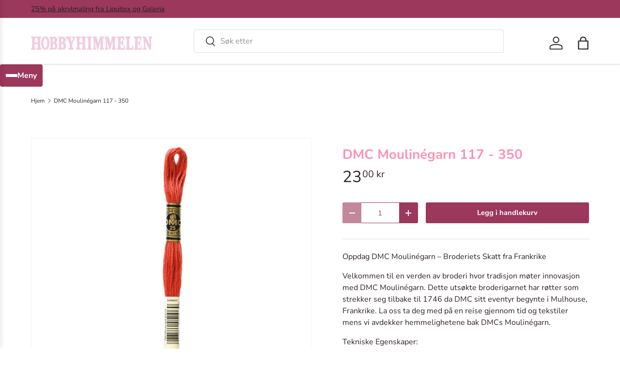

--- FILE ---
content_type: text/html; charset=utf-8
request_url: https://hobbyhimmelen.no/products/dmc-moulinegarn-117-350
body_size: 25406
content:
<!doctype html>
<html class="no-js" lang="nb" dir="ltr">
<head><meta charset="utf-8">
<meta name="viewport" content="width=device-width,initial-scale=1">
<title>DMC Moulinégarn 117 - 350 &ndash; HobbyHimmelen</title><link rel="canonical" href="https://hobbyhimmelen.no/products/dmc-moulinegarn-117-350"><link rel="icon" href="//hobbyhimmelen.no/cdn/shop/files/favicon-32x32.png?crop=center&height=48&v=1670363471&width=48" type="image/png">
  <link rel="apple-touch-icon" href="//hobbyhimmelen.no/cdn/shop/files/favicon-32x32.png?crop=center&height=180&v=1670363471&width=180"><meta name="description" content="Oppdag DMC Moulinégarn – Broderiets Skatt fra FrankrikeVelkommen til en verden av broderi hvor tradisjon møter innovasjon med DMC Moulinégarn. Dette utsøkte broderigarnet har røtter som strekker seg tilbake til 1746 da DMC sitt eventyr begynte i Mulhouse, Frankrike. La oss ta deg med på en reise gjennom tid og tekstile"><meta property="og:site_name" content="HobbyHimmelen">
<meta property="og:url" content="https://hobbyhimmelen.no/products/dmc-moulinegarn-117-350">
<meta property="og:title" content="DMC Moulinégarn 117 - 350">
<meta property="og:type" content="product">
<meta property="og:description" content="Oppdag DMC Moulinégarn – Broderiets Skatt fra FrankrikeVelkommen til en verden av broderi hvor tradisjon møter innovasjon med DMC Moulinégarn. Dette utsøkte broderigarnet har røtter som strekker seg tilbake til 1746 da DMC sitt eventyr begynte i Mulhouse, Frankrike. La oss ta deg med på en reise gjennom tid og tekstile"><meta property="og:image" content="http://hobbyhimmelen.no/cdn/shop/products/40e7a8e1-f128-46f8-83ef-2768b31bd282.jpg?crop=center&height=1200&v=1692279287&width=1200">
  <meta property="og:image:secure_url" content="https://hobbyhimmelen.no/cdn/shop/products/40e7a8e1-f128-46f8-83ef-2768b31bd282.jpg?crop=center&height=1200&v=1692279287&width=1200">
  <meta property="og:image:width" content="1024">
  <meta property="og:image:height" content="1024"><meta property="og:price:amount" content="23,00">
  <meta property="og:price:currency" content="NOK"><meta name="twitter:card" content="summary_large_image">
<meta name="twitter:title" content="DMC Moulinégarn 117 - 350">
<meta name="twitter:description" content="Oppdag DMC Moulinégarn – Broderiets Skatt fra FrankrikeVelkommen til en verden av broderi hvor tradisjon møter innovasjon med DMC Moulinégarn. Dette utsøkte broderigarnet har røtter som strekker seg tilbake til 1746 da DMC sitt eventyr begynte i Mulhouse, Frankrike. La oss ta deg med på en reise gjennom tid og tekstile">
<link rel="preload" href="//hobbyhimmelen.no/cdn/shop/t/41/assets/main.css?v=6124622802155735521765883659" as="style"><style data-shopify>
@font-face {
  font-family: "Nunito Sans";
  font-weight: 400;
  font-style: normal;
  font-display: swap;
  src: url("//hobbyhimmelen.no/cdn/fonts/nunito_sans/nunitosans_n4.0276fe080df0ca4e6a22d9cb55aed3ed5ba6b1da.woff2") format("woff2"),
       url("//hobbyhimmelen.no/cdn/fonts/nunito_sans/nunitosans_n4.b4964bee2f5e7fd9c3826447e73afe2baad607b7.woff") format("woff");
}
@font-face {
  font-family: "Nunito Sans";
  font-weight: 500;
  font-style: normal;
  font-display: swap;
  src: url("//hobbyhimmelen.no/cdn/fonts/nunito_sans/nunitosans_n5.6fc0ed1feb3fc393c40619f180fc49c4d0aae0db.woff2") format("woff2"),
       url("//hobbyhimmelen.no/cdn/fonts/nunito_sans/nunitosans_n5.2c84830b46099cbcc1095f30e0957b88b914e50a.woff") format("woff");
}
@font-face {
  font-family: "Nunito Sans";
  font-weight: 400;
  font-style: italic;
  font-display: swap;
  src: url("//hobbyhimmelen.no/cdn/fonts/nunito_sans/nunitosans_i4.6e408730afac1484cf297c30b0e67c86d17fc586.woff2") format("woff2"),
       url("//hobbyhimmelen.no/cdn/fonts/nunito_sans/nunitosans_i4.c9b6dcbfa43622b39a5990002775a8381942ae38.woff") format("woff");
}
@font-face {
  font-family: "Nunito Sans";
  font-weight: 500;
  font-style: italic;
  font-display: swap;
  src: url("//hobbyhimmelen.no/cdn/fonts/nunito_sans/nunitosans_i5.4aec82a63f514f7698d355e559a100d24fff7f85.woff2") format("woff2"),
       url("//hobbyhimmelen.no/cdn/fonts/nunito_sans/nunitosans_i5.cdc884b66aa1fc89a9fc4820a600e6cdd9d97845.woff") format("woff");
}
@font-face {
  font-family: "Nunito Sans";
  font-weight: 700;
  font-style: normal;
  font-display: swap;
  src: url("//hobbyhimmelen.no/cdn/fonts/nunito_sans/nunitosans_n7.25d963ed46da26098ebeab731e90d8802d989fa5.woff2") format("woff2"),
       url("//hobbyhimmelen.no/cdn/fonts/nunito_sans/nunitosans_n7.d32e3219b3d2ec82285d3027bd673efc61a996c8.woff") format("woff");
}
@font-face {
  font-family: "Nunito Sans";
  font-weight: 700;
  font-style: normal;
  font-display: swap;
  src: url("//hobbyhimmelen.no/cdn/fonts/nunito_sans/nunitosans_n7.25d963ed46da26098ebeab731e90d8802d989fa5.woff2") format("woff2"),
       url("//hobbyhimmelen.no/cdn/fonts/nunito_sans/nunitosans_n7.d32e3219b3d2ec82285d3027bd673efc61a996c8.woff") format("woff");
}
:root {
      --bg-color: 255 255 255 / 1.0;
      --bg-color-og: 255 255 255 / 1.0;
      --heading-color: 255 145 178;
      --text-color: 46 34 40;
      --text-color-og: 46 34 40;
      --scrollbar-color: 46 34 40;
      --link-color: 46 34 40;
      --link-color-og: 46 34 40;
      --star-color: 242 207 225;
      --sale-price-color: 243 137 49;--swatch-border-color-default: 213 211 212;
        --swatch-border-color-active: 151 145 148;
        --swatch-card-size: 24px;
        --swatch-variant-picker-size: 64px;--color-scheme-1-bg: 242 207 225 / 1.0;
      --color-scheme-1-grad: ;
      --color-scheme-1-heading: 51 51 51;
      --color-scheme-1-text: 51 51 51;
      --color-scheme-1-btn-bg: 250 17 134;
      --color-scheme-1-btn-text: 255 255 255;
      --color-scheme-1-btn-bg-hover: 251 68 160;--color-scheme-2-bg: 255 88 13 / 1.0;
      --color-scheme-2-grad: ;
      --color-scheme-2-heading: 255 255 255;
      --color-scheme-2-text: 255 255 255;
      --color-scheme-2-btn-bg: 242 207 225;
      --color-scheme-2-btn-text: 255 255 255;
      --color-scheme-2-btn-bg-hover: 247 226 237;--color-scheme-3-bg: 26 102 210 / 1.0;
      --color-scheme-3-grad: ;
      --color-scheme-3-heading: 255 255 255;
      --color-scheme-3-text: 255 255 255;
      --color-scheme-3-btn-bg: 242 207 225;
      --color-scheme-3-btn-text: 255 255 255;
      --color-scheme-3-btn-bg-hover: 247 226 237;

      --drawer-bg-color: 255 255 255 / 1.0;
      --drawer-text-color: 85 85 85;

      --panel-bg-color: 246 247 247 / 1.0;
      --panel-heading-color: 51 51 51;
      --panel-text-color: 85 85 85;

      --in-stock-text-color: 44 126 63;
      --low-stock-text-color: 210 134 26;
      --very-low-stock-text-color: 180 12 28;
      --no-stock-text-color: 119 119 119;
      --no-stock-backordered-text-color: 119 119 119;

      --error-bg-color: 252 237 238;
      --error-text-color: 180 12 28;
      --success-bg-color: 232 246 234;
      --success-text-color: 44 126 63;
      --info-bg-color: 228 237 250;
      --info-text-color: 26 102 210;

      --heading-font-family: "Nunito Sans", sans-serif;
      --heading-font-style: normal;
      --heading-font-weight: 700;
      --heading-scale-start: 4;
      --heading-letter-spacing: 0.0em;

      --navigation-font-family: "Nunito Sans", sans-serif;
      --navigation-font-style: normal;
      --navigation-font-weight: 700;
      --navigation-letter-spacing: 0.0em;--heading-text-transform: none;
--subheading-text-transform: none;
      --body-font-family: "Nunito Sans", sans-serif;
      --body-font-style: normal;
      --body-font-weight: 400;
      --body-font-size: 16;
      --body-font-size-px: 16px;
      --body-letter-spacing: 0.0em;

      --section-gap: 32;
      --heading-gap: calc(8 * var(--space-unit));--heading-gap: calc(6 * var(--space-unit));--grid-column-gap: 20px;
      --product-card-gap: 20px;--btn-bg-color: 156 56 91;
      --btn-bg-hover-color: 176 96 124;
      --btn-text-color: 255 255 255;
      --btn-bg-color-og: 156 56 91;
      --btn-text-color-og: 255 255 255;
      --btn-alt-bg-color: 255 255 255;
      --btn-alt-bg-alpha: 1.0;
      --btn-alt-text-color: 156 56 91;
      --btn-border-width: 1px;
      --btn-padding-y: 12px;
      --btn-text-size: 0.92em;

      
      --btn-border-radius: 3px;
      

      --btn-lg-border-radius: 50%;
      --btn-icon-border-radius: 50%;
      --input-with-btn-inner-radius: var(--btn-border-radius);

      --input-bg-color: 255 255 255 / 1.0;
      --input-text-color: 46 34 40;
      --input-border-width: 1px;
      --input-border-radius: 2px;
      --textarea-border-radius: 2px;
      --input-border-radius: 3px;
      --input-bg-color-diff-3: #f7f7f7;
      --input-bg-color-diff-6: #f0f0f0;

      --modal-border-radius: 0px;
      --modal-overlay-color: 0 0 0;
      --modal-overlay-opacity: 0.4;
      --drawer-border-radius: 0px;
      --overlay-border-radius: 4px;--custom-label-bg-color: 44 126 63;
      --custom-label-text-color: 255 255 255;--sale-label-bg-color: 213 47 90;
      --sale-label-text-color: 255 255 255;--sold-out-label-bg-color: 85 85 85;
      --sold-out-label-text-color: 255 255 255;--new-label-bg-color: 33 43 54;
      --new-label-text-color: 255 255 255;--preorder-label-bg-color: 0 126 18;
      --preorder-label-text-color: 255 255 255;

      --page-width: 1320px;
      --gutter-sm: 20px;
      --gutter-md: 48px;
      --gutter-lg: 64px;

      --payment-terms-bg-color: #ffffff;

      --coll-card-bg-color: #F9F9F9;
      --coll-card-border-color: #E1E1E1;

      --card-bg-color: 249 249 249;
      --card-text-color: 85 85 85;
      --card-border-color: #E1E1E1;

      --reading-width: 48em;
        --cart-savings-color: 255 0 0
      
    }@media (max-width: 769px) {
      :root {
        --reading-width: 36em;
      }
    }
  </style><link rel="stylesheet" href="//hobbyhimmelen.no/cdn/shop/t/41/assets/main.css?v=6124622802155735521765883659">
  <script src="//hobbyhimmelen.no/cdn/shop/t/41/assets/main.js?v=143274360285165072801765883659" defer="defer"></script><link rel="preload" href="//hobbyhimmelen.no/cdn/fonts/nunito_sans/nunitosans_n4.0276fe080df0ca4e6a22d9cb55aed3ed5ba6b1da.woff2" as="font" type="font/woff2" crossorigin fetchpriority="high"><link rel="preload" href="//hobbyhimmelen.no/cdn/fonts/nunito_sans/nunitosans_n7.25d963ed46da26098ebeab731e90d8802d989fa5.woff2" as="font" type="font/woff2" crossorigin fetchpriority="high"><script>window.performance && window.performance.mark && window.performance.mark('shopify.content_for_header.start');</script><meta name="google-site-verification" content="dEOm_cJDdb0_enINK_9XVbaR0N_lfJSrMVUVGuZFVrE">
<meta name="facebook-domain-verification" content="nwlb69vha02syin0mo30yeztk5z4gx">
<meta name="facebook-domain-verification" content="z3wb6u2f33ghtrx9b8obuq5rj645me">
<meta id="shopify-digital-wallet" name="shopify-digital-wallet" content="/22635831/digital_wallets/dialog">
<link rel="alternate" type="application/json+oembed" href="https://hobbyhimmelen.no/products/dmc-moulinegarn-117-350.oembed">
<script async="async" src="/checkouts/internal/preloads.js?locale=nb-NO"></script>
<script id="shopify-features" type="application/json">{"accessToken":"e3cf3a3b27d53043214fc825ac043506","betas":["rich-media-storefront-analytics"],"domain":"hobbyhimmelen.no","predictiveSearch":true,"shopId":22635831,"locale":"nb"}</script>
<script>var Shopify = Shopify || {};
Shopify.shop = "hobbyhimmelen.myshopify.com";
Shopify.locale = "nb";
Shopify.currency = {"active":"NOK","rate":"1.0"};
Shopify.country = "NO";
Shopify.theme = {"name":"Canopy 7.1.0 klargjøres 6.1.26","id":144021061685,"schema_name":"Canopy","schema_version":"7.1.0","theme_store_id":732,"role":"main"};
Shopify.theme.handle = "null";
Shopify.theme.style = {"id":null,"handle":null};
Shopify.cdnHost = "hobbyhimmelen.no/cdn";
Shopify.routes = Shopify.routes || {};
Shopify.routes.root = "/";</script>
<script type="module">!function(o){(o.Shopify=o.Shopify||{}).modules=!0}(window);</script>
<script>!function(o){function n(){var o=[];function n(){o.push(Array.prototype.slice.apply(arguments))}return n.q=o,n}var t=o.Shopify=o.Shopify||{};t.loadFeatures=n(),t.autoloadFeatures=n()}(window);</script>
<script id="shop-js-analytics" type="application/json">{"pageType":"product"}</script>
<script defer="defer" async type="module" src="//hobbyhimmelen.no/cdn/shopifycloud/shop-js/modules/v2/client.init-shop-cart-sync_TQhghdnM.nb.esm.js"></script>
<script defer="defer" async type="module" src="//hobbyhimmelen.no/cdn/shopifycloud/shop-js/modules/v2/chunk.common_FteXzTO_.esm.js"></script>
<script type="module">
  await import("//hobbyhimmelen.no/cdn/shopifycloud/shop-js/modules/v2/client.init-shop-cart-sync_TQhghdnM.nb.esm.js");
await import("//hobbyhimmelen.no/cdn/shopifycloud/shop-js/modules/v2/chunk.common_FteXzTO_.esm.js");

  window.Shopify.SignInWithShop?.initShopCartSync?.({"fedCMEnabled":true,"windoidEnabled":true});

</script>
<script>(function() {
  var isLoaded = false;
  function asyncLoad() {
    if (isLoaded) return;
    isLoaded = true;
    var urls = ["https:\/\/geo.cookie-script.com\/s\/b87d5a8e4c8f999431cd5e35eff2d94f.js?country=no\u0026shop=hobbyhimmelen.myshopify.com","\/\/backinstock.useamp.com\/widget\/38381_1767156443.js?category=bis\u0026v=6\u0026shop=hobbyhimmelen.myshopify.com"];
    for (var i = 0; i < urls.length; i++) {
      var s = document.createElement('script');
      s.type = 'text/javascript';
      s.async = true;
      s.src = urls[i];
      var x = document.getElementsByTagName('script')[0];
      x.parentNode.insertBefore(s, x);
    }
  };
  if(window.attachEvent) {
    window.attachEvent('onload', asyncLoad);
  } else {
    window.addEventListener('load', asyncLoad, false);
  }
})();</script>
<script id="__st">var __st={"a":22635831,"offset":3600,"reqid":"72d9e93c-adb2-4a21-8481-1f52901e01a3-1768591482","pageurl":"hobbyhimmelen.no\/products\/dmc-moulinegarn-117-350","u":"64d42c5941eb","p":"product","rtyp":"product","rid":7223628890165};</script>
<script>window.ShopifyPaypalV4VisibilityTracking = true;</script>
<script id="captcha-bootstrap">!function(){'use strict';const t='contact',e='account',n='new_comment',o=[[t,t],['blogs',n],['comments',n],[t,'customer']],c=[[e,'customer_login'],[e,'guest_login'],[e,'recover_customer_password'],[e,'create_customer']],r=t=>t.map((([t,e])=>`form[action*='/${t}']:not([data-nocaptcha='true']) input[name='form_type'][value='${e}']`)).join(','),a=t=>()=>t?[...document.querySelectorAll(t)].map((t=>t.form)):[];function s(){const t=[...o],e=r(t);return a(e)}const i='password',u='form_key',d=['recaptcha-v3-token','g-recaptcha-response','h-captcha-response',i],f=()=>{try{return window.sessionStorage}catch{return}},m='__shopify_v',_=t=>t.elements[u];function p(t,e,n=!1){try{const o=window.sessionStorage,c=JSON.parse(o.getItem(e)),{data:r}=function(t){const{data:e,action:n}=t;return t[m]||n?{data:e,action:n}:{data:t,action:n}}(c);for(const[e,n]of Object.entries(r))t.elements[e]&&(t.elements[e].value=n);n&&o.removeItem(e)}catch(o){console.error('form repopulation failed',{error:o})}}const l='form_type',E='cptcha';function T(t){t.dataset[E]=!0}const w=window,h=w.document,L='Shopify',v='ce_forms',y='captcha';let A=!1;((t,e)=>{const n=(g='f06e6c50-85a8-45c8-87d0-21a2b65856fe',I='https://cdn.shopify.com/shopifycloud/storefront-forms-hcaptcha/ce_storefront_forms_captcha_hcaptcha.v1.5.2.iife.js',D={infoText:'Beskyttet av hCaptcha',privacyText:'Personvern',termsText:'Vilkår'},(t,e,n)=>{const o=w[L][v],c=o.bindForm;if(c)return c(t,g,e,D).then(n);var r;o.q.push([[t,g,e,D],n]),r=I,A||(h.body.append(Object.assign(h.createElement('script'),{id:'captcha-provider',async:!0,src:r})),A=!0)});var g,I,D;w[L]=w[L]||{},w[L][v]=w[L][v]||{},w[L][v].q=[],w[L][y]=w[L][y]||{},w[L][y].protect=function(t,e){n(t,void 0,e),T(t)},Object.freeze(w[L][y]),function(t,e,n,w,h,L){const[v,y,A,g]=function(t,e,n){const i=e?o:[],u=t?c:[],d=[...i,...u],f=r(d),m=r(i),_=r(d.filter((([t,e])=>n.includes(e))));return[a(f),a(m),a(_),s()]}(w,h,L),I=t=>{const e=t.target;return e instanceof HTMLFormElement?e:e&&e.form},D=t=>v().includes(t);t.addEventListener('submit',(t=>{const e=I(t);if(!e)return;const n=D(e)&&!e.dataset.hcaptchaBound&&!e.dataset.recaptchaBound,o=_(e),c=g().includes(e)&&(!o||!o.value);(n||c)&&t.preventDefault(),c&&!n&&(function(t){try{if(!f())return;!function(t){const e=f();if(!e)return;const n=_(t);if(!n)return;const o=n.value;o&&e.removeItem(o)}(t);const e=Array.from(Array(32),(()=>Math.random().toString(36)[2])).join('');!function(t,e){_(t)||t.append(Object.assign(document.createElement('input'),{type:'hidden',name:u})),t.elements[u].value=e}(t,e),function(t,e){const n=f();if(!n)return;const o=[...t.querySelectorAll(`input[type='${i}']`)].map((({name:t})=>t)),c=[...d,...o],r={};for(const[a,s]of new FormData(t).entries())c.includes(a)||(r[a]=s);n.setItem(e,JSON.stringify({[m]:1,action:t.action,data:r}))}(t,e)}catch(e){console.error('failed to persist form',e)}}(e),e.submit())}));const S=(t,e)=>{t&&!t.dataset[E]&&(n(t,e.some((e=>e===t))),T(t))};for(const o of['focusin','change'])t.addEventListener(o,(t=>{const e=I(t);D(e)&&S(e,y())}));const B=e.get('form_key'),M=e.get(l),P=B&&M;t.addEventListener('DOMContentLoaded',(()=>{const t=y();if(P)for(const e of t)e.elements[l].value===M&&p(e,B);[...new Set([...A(),...v().filter((t=>'true'===t.dataset.shopifyCaptcha))])].forEach((e=>S(e,t)))}))}(h,new URLSearchParams(w.location.search),n,t,e,['guest_login'])})(!0,!0)}();</script>
<script integrity="sha256-4kQ18oKyAcykRKYeNunJcIwy7WH5gtpwJnB7kiuLZ1E=" data-source-attribution="shopify.loadfeatures" defer="defer" src="//hobbyhimmelen.no/cdn/shopifycloud/storefront/assets/storefront/load_feature-a0a9edcb.js" crossorigin="anonymous"></script>
<script data-source-attribution="shopify.dynamic_checkout.dynamic.init">var Shopify=Shopify||{};Shopify.PaymentButton=Shopify.PaymentButton||{isStorefrontPortableWallets:!0,init:function(){window.Shopify.PaymentButton.init=function(){};var t=document.createElement("script");t.src="https://hobbyhimmelen.no/cdn/shopifycloud/portable-wallets/latest/portable-wallets.nb.js",t.type="module",document.head.appendChild(t)}};
</script>
<script data-source-attribution="shopify.dynamic_checkout.buyer_consent">
  function portableWalletsHideBuyerConsent(e){var t=document.getElementById("shopify-buyer-consent"),n=document.getElementById("shopify-subscription-policy-button");t&&n&&(t.classList.add("hidden"),t.setAttribute("aria-hidden","true"),n.removeEventListener("click",e))}function portableWalletsShowBuyerConsent(e){var t=document.getElementById("shopify-buyer-consent"),n=document.getElementById("shopify-subscription-policy-button");t&&n&&(t.classList.remove("hidden"),t.removeAttribute("aria-hidden"),n.addEventListener("click",e))}window.Shopify?.PaymentButton&&(window.Shopify.PaymentButton.hideBuyerConsent=portableWalletsHideBuyerConsent,window.Shopify.PaymentButton.showBuyerConsent=portableWalletsShowBuyerConsent);
</script>
<script data-source-attribution="shopify.dynamic_checkout.cart.bootstrap">document.addEventListener("DOMContentLoaded",(function(){function t(){return document.querySelector("shopify-accelerated-checkout-cart, shopify-accelerated-checkout")}if(t())Shopify.PaymentButton.init();else{new MutationObserver((function(e,n){t()&&(Shopify.PaymentButton.init(),n.disconnect())})).observe(document.body,{childList:!0,subtree:!0})}}));
</script>
<script id="sections-script" data-sections="header,footer" defer="defer" src="//hobbyhimmelen.no/cdn/shop/t/41/compiled_assets/scripts.js?v=7035"></script>
<script>window.performance && window.performance.mark && window.performance.mark('shopify.content_for_header.end');</script>


  <script>document.documentElement.className = document.documentElement.className.replace('no-js', 'js');</script><!-- CC Custom Head Start --><!-- CC Custom Head End --><script src="https://cdn.shopify.com/extensions/cfc76123-b24f-4e9a-a1dc-585518796af7/forms-2294/assets/shopify-forms-loader.js" type="text/javascript" defer="defer"></script>
<link href="https://monorail-edge.shopifysvc.com" rel="dns-prefetch">
<script>(function(){if ("sendBeacon" in navigator && "performance" in window) {try {var session_token_from_headers = performance.getEntriesByType('navigation')[0].serverTiming.find(x => x.name == '_s').description;} catch {var session_token_from_headers = undefined;}var session_cookie_matches = document.cookie.match(/_shopify_s=([^;]*)/);var session_token_from_cookie = session_cookie_matches && session_cookie_matches.length === 2 ? session_cookie_matches[1] : "";var session_token = session_token_from_headers || session_token_from_cookie || "";function handle_abandonment_event(e) {var entries = performance.getEntries().filter(function(entry) {return /monorail-edge.shopifysvc.com/.test(entry.name);});if (!window.abandonment_tracked && entries.length === 0) {window.abandonment_tracked = true;var currentMs = Date.now();var navigation_start = performance.timing.navigationStart;var payload = {shop_id: 22635831,url: window.location.href,navigation_start,duration: currentMs - navigation_start,session_token,page_type: "product"};window.navigator.sendBeacon("https://monorail-edge.shopifysvc.com/v1/produce", JSON.stringify({schema_id: "online_store_buyer_site_abandonment/1.1",payload: payload,metadata: {event_created_at_ms: currentMs,event_sent_at_ms: currentMs}}));}}window.addEventListener('pagehide', handle_abandonment_event);}}());</script>
<script id="web-pixels-manager-setup">(function e(e,d,r,n,o){if(void 0===o&&(o={}),!Boolean(null===(a=null===(i=window.Shopify)||void 0===i?void 0:i.analytics)||void 0===a?void 0:a.replayQueue)){var i,a;window.Shopify=window.Shopify||{};var t=window.Shopify;t.analytics=t.analytics||{};var s=t.analytics;s.replayQueue=[],s.publish=function(e,d,r){return s.replayQueue.push([e,d,r]),!0};try{self.performance.mark("wpm:start")}catch(e){}var l=function(){var e={modern:/Edge?\/(1{2}[4-9]|1[2-9]\d|[2-9]\d{2}|\d{4,})\.\d+(\.\d+|)|Firefox\/(1{2}[4-9]|1[2-9]\d|[2-9]\d{2}|\d{4,})\.\d+(\.\d+|)|Chrom(ium|e)\/(9{2}|\d{3,})\.\d+(\.\d+|)|(Maci|X1{2}).+ Version\/(15\.\d+|(1[6-9]|[2-9]\d|\d{3,})\.\d+)([,.]\d+|)( \(\w+\)|)( Mobile\/\w+|) Safari\/|Chrome.+OPR\/(9{2}|\d{3,})\.\d+\.\d+|(CPU[ +]OS|iPhone[ +]OS|CPU[ +]iPhone|CPU IPhone OS|CPU iPad OS)[ +]+(15[._]\d+|(1[6-9]|[2-9]\d|\d{3,})[._]\d+)([._]\d+|)|Android:?[ /-](13[3-9]|1[4-9]\d|[2-9]\d{2}|\d{4,})(\.\d+|)(\.\d+|)|Android.+Firefox\/(13[5-9]|1[4-9]\d|[2-9]\d{2}|\d{4,})\.\d+(\.\d+|)|Android.+Chrom(ium|e)\/(13[3-9]|1[4-9]\d|[2-9]\d{2}|\d{4,})\.\d+(\.\d+|)|SamsungBrowser\/([2-9]\d|\d{3,})\.\d+/,legacy:/Edge?\/(1[6-9]|[2-9]\d|\d{3,})\.\d+(\.\d+|)|Firefox\/(5[4-9]|[6-9]\d|\d{3,})\.\d+(\.\d+|)|Chrom(ium|e)\/(5[1-9]|[6-9]\d|\d{3,})\.\d+(\.\d+|)([\d.]+$|.*Safari\/(?![\d.]+ Edge\/[\d.]+$))|(Maci|X1{2}).+ Version\/(10\.\d+|(1[1-9]|[2-9]\d|\d{3,})\.\d+)([,.]\d+|)( \(\w+\)|)( Mobile\/\w+|) Safari\/|Chrome.+OPR\/(3[89]|[4-9]\d|\d{3,})\.\d+\.\d+|(CPU[ +]OS|iPhone[ +]OS|CPU[ +]iPhone|CPU IPhone OS|CPU iPad OS)[ +]+(10[._]\d+|(1[1-9]|[2-9]\d|\d{3,})[._]\d+)([._]\d+|)|Android:?[ /-](13[3-9]|1[4-9]\d|[2-9]\d{2}|\d{4,})(\.\d+|)(\.\d+|)|Mobile Safari.+OPR\/([89]\d|\d{3,})\.\d+\.\d+|Android.+Firefox\/(13[5-9]|1[4-9]\d|[2-9]\d{2}|\d{4,})\.\d+(\.\d+|)|Android.+Chrom(ium|e)\/(13[3-9]|1[4-9]\d|[2-9]\d{2}|\d{4,})\.\d+(\.\d+|)|Android.+(UC? ?Browser|UCWEB|U3)[ /]?(15\.([5-9]|\d{2,})|(1[6-9]|[2-9]\d|\d{3,})\.\d+)\.\d+|SamsungBrowser\/(5\.\d+|([6-9]|\d{2,})\.\d+)|Android.+MQ{2}Browser\/(14(\.(9|\d{2,})|)|(1[5-9]|[2-9]\d|\d{3,})(\.\d+|))(\.\d+|)|K[Aa][Ii]OS\/(3\.\d+|([4-9]|\d{2,})\.\d+)(\.\d+|)/},d=e.modern,r=e.legacy,n=navigator.userAgent;return n.match(d)?"modern":n.match(r)?"legacy":"unknown"}(),u="modern"===l?"modern":"legacy",c=(null!=n?n:{modern:"",legacy:""})[u],f=function(e){return[e.baseUrl,"/wpm","/b",e.hashVersion,"modern"===e.buildTarget?"m":"l",".js"].join("")}({baseUrl:d,hashVersion:r,buildTarget:u}),m=function(e){var d=e.version,r=e.bundleTarget,n=e.surface,o=e.pageUrl,i=e.monorailEndpoint;return{emit:function(e){var a=e.status,t=e.errorMsg,s=(new Date).getTime(),l=JSON.stringify({metadata:{event_sent_at_ms:s},events:[{schema_id:"web_pixels_manager_load/3.1",payload:{version:d,bundle_target:r,page_url:o,status:a,surface:n,error_msg:t},metadata:{event_created_at_ms:s}}]});if(!i)return console&&console.warn&&console.warn("[Web Pixels Manager] No Monorail endpoint provided, skipping logging."),!1;try{return self.navigator.sendBeacon.bind(self.navigator)(i,l)}catch(e){}var u=new XMLHttpRequest;try{return u.open("POST",i,!0),u.setRequestHeader("Content-Type","text/plain"),u.send(l),!0}catch(e){return console&&console.warn&&console.warn("[Web Pixels Manager] Got an unhandled error while logging to Monorail."),!1}}}}({version:r,bundleTarget:l,surface:e.surface,pageUrl:self.location.href,monorailEndpoint:e.monorailEndpoint});try{o.browserTarget=l,function(e){var d=e.src,r=e.async,n=void 0===r||r,o=e.onload,i=e.onerror,a=e.sri,t=e.scriptDataAttributes,s=void 0===t?{}:t,l=document.createElement("script"),u=document.querySelector("head"),c=document.querySelector("body");if(l.async=n,l.src=d,a&&(l.integrity=a,l.crossOrigin="anonymous"),s)for(var f in s)if(Object.prototype.hasOwnProperty.call(s,f))try{l.dataset[f]=s[f]}catch(e){}if(o&&l.addEventListener("load",o),i&&l.addEventListener("error",i),u)u.appendChild(l);else{if(!c)throw new Error("Did not find a head or body element to append the script");c.appendChild(l)}}({src:f,async:!0,onload:function(){if(!function(){var e,d;return Boolean(null===(d=null===(e=window.Shopify)||void 0===e?void 0:e.analytics)||void 0===d?void 0:d.initialized)}()){var d=window.webPixelsManager.init(e)||void 0;if(d){var r=window.Shopify.analytics;r.replayQueue.forEach((function(e){var r=e[0],n=e[1],o=e[2];d.publishCustomEvent(r,n,o)})),r.replayQueue=[],r.publish=d.publishCustomEvent,r.visitor=d.visitor,r.initialized=!0}}},onerror:function(){return m.emit({status:"failed",errorMsg:"".concat(f," has failed to load")})},sri:function(e){var d=/^sha384-[A-Za-z0-9+/=]+$/;return"string"==typeof e&&d.test(e)}(c)?c:"",scriptDataAttributes:o}),m.emit({status:"loading"})}catch(e){m.emit({status:"failed",errorMsg:(null==e?void 0:e.message)||"Unknown error"})}}})({shopId: 22635831,storefrontBaseUrl: "https://hobbyhimmelen.no",extensionsBaseUrl: "https://extensions.shopifycdn.com/cdn/shopifycloud/web-pixels-manager",monorailEndpoint: "https://monorail-edge.shopifysvc.com/unstable/produce_batch",surface: "storefront-renderer",enabledBetaFlags: ["2dca8a86"],webPixelsConfigList: [{"id":"500432949","configuration":"{\"config\":\"{\\\"google_tag_ids\\\":[\\\"G-QRM8R1QJDL\\\",\\\"AW-693008789\\\",\\\"GT-PLVX3T6\\\"],\\\"target_country\\\":\\\"NO\\\",\\\"gtag_events\\\":[{\\\"type\\\":\\\"begin_checkout\\\",\\\"action_label\\\":[\\\"G-QRM8R1QJDL\\\",\\\"AW-693008789\\\/hlSQCKPpyLYBEJXzucoC\\\"]},{\\\"type\\\":\\\"search\\\",\\\"action_label\\\":[\\\"G-QRM8R1QJDL\\\",\\\"AW-693008789\\\/zNo1CKbpyLYBEJXzucoC\\\"]},{\\\"type\\\":\\\"view_item\\\",\\\"action_label\\\":[\\\"G-QRM8R1QJDL\\\",\\\"AW-693008789\\\/iI8RCMPlyLYBEJXzucoC\\\",\\\"MC-FS1NRM9K29\\\"]},{\\\"type\\\":\\\"purchase\\\",\\\"action_label\\\":[\\\"G-QRM8R1QJDL\\\",\\\"AW-693008789\\\/iY6wCMDlyLYBEJXzucoC\\\",\\\"MC-FS1NRM9K29\\\"]},{\\\"type\\\":\\\"page_view\\\",\\\"action_label\\\":[\\\"G-QRM8R1QJDL\\\",\\\"AW-693008789\\\/Zs1NCL3lyLYBEJXzucoC\\\",\\\"MC-FS1NRM9K29\\\"]},{\\\"type\\\":\\\"add_payment_info\\\",\\\"action_label\\\":[\\\"G-QRM8R1QJDL\\\",\\\"AW-693008789\\\/xOguCKnpyLYBEJXzucoC\\\"]},{\\\"type\\\":\\\"add_to_cart\\\",\\\"action_label\\\":[\\\"G-QRM8R1QJDL\\\",\\\"AW-693008789\\\/kiUsCKDpyLYBEJXzucoC\\\"]}],\\\"enable_monitoring_mode\\\":false}\"}","eventPayloadVersion":"v1","runtimeContext":"OPEN","scriptVersion":"b2a88bafab3e21179ed38636efcd8a93","type":"APP","apiClientId":1780363,"privacyPurposes":[],"dataSharingAdjustments":{"protectedCustomerApprovalScopes":["read_customer_address","read_customer_email","read_customer_name","read_customer_personal_data","read_customer_phone"]}},{"id":"218660917","configuration":"{\"pixel_id\":\"777124769436052\",\"pixel_type\":\"facebook_pixel\",\"metaapp_system_user_token\":\"-\"}","eventPayloadVersion":"v1","runtimeContext":"OPEN","scriptVersion":"ca16bc87fe92b6042fbaa3acc2fbdaa6","type":"APP","apiClientId":2329312,"privacyPurposes":["ANALYTICS","MARKETING","SALE_OF_DATA"],"dataSharingAdjustments":{"protectedCustomerApprovalScopes":["read_customer_address","read_customer_email","read_customer_name","read_customer_personal_data","read_customer_phone"]}},{"id":"95715381","configuration":"{\"tagID\":\"2613545013028\"}","eventPayloadVersion":"v1","runtimeContext":"STRICT","scriptVersion":"18031546ee651571ed29edbe71a3550b","type":"APP","apiClientId":3009811,"privacyPurposes":["ANALYTICS","MARKETING","SALE_OF_DATA"],"dataSharingAdjustments":{"protectedCustomerApprovalScopes":["read_customer_address","read_customer_email","read_customer_name","read_customer_personal_data","read_customer_phone"]}},{"id":"shopify-app-pixel","configuration":"{}","eventPayloadVersion":"v1","runtimeContext":"STRICT","scriptVersion":"0450","apiClientId":"shopify-pixel","type":"APP","privacyPurposes":["ANALYTICS","MARKETING"]},{"id":"shopify-custom-pixel","eventPayloadVersion":"v1","runtimeContext":"LAX","scriptVersion":"0450","apiClientId":"shopify-pixel","type":"CUSTOM","privacyPurposes":["ANALYTICS","MARKETING"]}],isMerchantRequest: false,initData: {"shop":{"name":"HobbyHimmelen","paymentSettings":{"currencyCode":"NOK"},"myshopifyDomain":"hobbyhimmelen.myshopify.com","countryCode":"NO","storefrontUrl":"https:\/\/hobbyhimmelen.no"},"customer":null,"cart":null,"checkout":null,"productVariants":[{"price":{"amount":23.0,"currencyCode":"NOK"},"product":{"title":"DMC Moulinégarn 117 - 350","vendor":"DMC CORPORATION","id":"7223628890165","untranslatedTitle":"DMC Moulinégarn 117 - 350","url":"\/products\/dmc-moulinegarn-117-350","type":"Materiell"},"id":"42492335915061","image":{"src":"\/\/hobbyhimmelen.no\/cdn\/shop\/products\/40e7a8e1-f128-46f8-83ef-2768b31bd282.jpg?v=1692279287"},"sku":"498996","title":"Default Title","untranslatedTitle":"Default Title"}],"purchasingCompany":null},},"https://hobbyhimmelen.no/cdn","fcfee988w5aeb613cpc8e4bc33m6693e112",{"modern":"","legacy":""},{"shopId":"22635831","storefrontBaseUrl":"https:\/\/hobbyhimmelen.no","extensionBaseUrl":"https:\/\/extensions.shopifycdn.com\/cdn\/shopifycloud\/web-pixels-manager","surface":"storefront-renderer","enabledBetaFlags":"[\"2dca8a86\"]","isMerchantRequest":"false","hashVersion":"fcfee988w5aeb613cpc8e4bc33m6693e112","publish":"custom","events":"[[\"page_viewed\",{}],[\"product_viewed\",{\"productVariant\":{\"price\":{\"amount\":23.0,\"currencyCode\":\"NOK\"},\"product\":{\"title\":\"DMC Moulinégarn 117 - 350\",\"vendor\":\"DMC CORPORATION\",\"id\":\"7223628890165\",\"untranslatedTitle\":\"DMC Moulinégarn 117 - 350\",\"url\":\"\/products\/dmc-moulinegarn-117-350\",\"type\":\"Materiell\"},\"id\":\"42492335915061\",\"image\":{\"src\":\"\/\/hobbyhimmelen.no\/cdn\/shop\/products\/40e7a8e1-f128-46f8-83ef-2768b31bd282.jpg?v=1692279287\"},\"sku\":\"498996\",\"title\":\"Default Title\",\"untranslatedTitle\":\"Default Title\"}}]]"});</script><script>
  window.ShopifyAnalytics = window.ShopifyAnalytics || {};
  window.ShopifyAnalytics.meta = window.ShopifyAnalytics.meta || {};
  window.ShopifyAnalytics.meta.currency = 'NOK';
  var meta = {"product":{"id":7223628890165,"gid":"gid:\/\/shopify\/Product\/7223628890165","vendor":"DMC CORPORATION","type":"Materiell","handle":"dmc-moulinegarn-117-350","variants":[{"id":42492335915061,"price":2300,"name":"DMC Moulinégarn 117 - 350","public_title":null,"sku":"498996"}],"remote":false},"page":{"pageType":"product","resourceType":"product","resourceId":7223628890165,"requestId":"72d9e93c-adb2-4a21-8481-1f52901e01a3-1768591482"}};
  for (var attr in meta) {
    window.ShopifyAnalytics.meta[attr] = meta[attr];
  }
</script>
<script class="analytics">
  (function () {
    var customDocumentWrite = function(content) {
      var jquery = null;

      if (window.jQuery) {
        jquery = window.jQuery;
      } else if (window.Checkout && window.Checkout.$) {
        jquery = window.Checkout.$;
      }

      if (jquery) {
        jquery('body').append(content);
      }
    };

    var hasLoggedConversion = function(token) {
      if (token) {
        return document.cookie.indexOf('loggedConversion=' + token) !== -1;
      }
      return false;
    }

    var setCookieIfConversion = function(token) {
      if (token) {
        var twoMonthsFromNow = new Date(Date.now());
        twoMonthsFromNow.setMonth(twoMonthsFromNow.getMonth() + 2);

        document.cookie = 'loggedConversion=' + token + '; expires=' + twoMonthsFromNow;
      }
    }

    var trekkie = window.ShopifyAnalytics.lib = window.trekkie = window.trekkie || [];
    if (trekkie.integrations) {
      return;
    }
    trekkie.methods = [
      'identify',
      'page',
      'ready',
      'track',
      'trackForm',
      'trackLink'
    ];
    trekkie.factory = function(method) {
      return function() {
        var args = Array.prototype.slice.call(arguments);
        args.unshift(method);
        trekkie.push(args);
        return trekkie;
      };
    };
    for (var i = 0; i < trekkie.methods.length; i++) {
      var key = trekkie.methods[i];
      trekkie[key] = trekkie.factory(key);
    }
    trekkie.load = function(config) {
      trekkie.config = config || {};
      trekkie.config.initialDocumentCookie = document.cookie;
      var first = document.getElementsByTagName('script')[0];
      var script = document.createElement('script');
      script.type = 'text/javascript';
      script.onerror = function(e) {
        var scriptFallback = document.createElement('script');
        scriptFallback.type = 'text/javascript';
        scriptFallback.onerror = function(error) {
                var Monorail = {
      produce: function produce(monorailDomain, schemaId, payload) {
        var currentMs = new Date().getTime();
        var event = {
          schema_id: schemaId,
          payload: payload,
          metadata: {
            event_created_at_ms: currentMs,
            event_sent_at_ms: currentMs
          }
        };
        return Monorail.sendRequest("https://" + monorailDomain + "/v1/produce", JSON.stringify(event));
      },
      sendRequest: function sendRequest(endpointUrl, payload) {
        // Try the sendBeacon API
        if (window && window.navigator && typeof window.navigator.sendBeacon === 'function' && typeof window.Blob === 'function' && !Monorail.isIos12()) {
          var blobData = new window.Blob([payload], {
            type: 'text/plain'
          });

          if (window.navigator.sendBeacon(endpointUrl, blobData)) {
            return true;
          } // sendBeacon was not successful

        } // XHR beacon

        var xhr = new XMLHttpRequest();

        try {
          xhr.open('POST', endpointUrl);
          xhr.setRequestHeader('Content-Type', 'text/plain');
          xhr.send(payload);
        } catch (e) {
          console.log(e);
        }

        return false;
      },
      isIos12: function isIos12() {
        return window.navigator.userAgent.lastIndexOf('iPhone; CPU iPhone OS 12_') !== -1 || window.navigator.userAgent.lastIndexOf('iPad; CPU OS 12_') !== -1;
      }
    };
    Monorail.produce('monorail-edge.shopifysvc.com',
      'trekkie_storefront_load_errors/1.1',
      {shop_id: 22635831,
      theme_id: 144021061685,
      app_name: "storefront",
      context_url: window.location.href,
      source_url: "//hobbyhimmelen.no/cdn/s/trekkie.storefront.cd680fe47e6c39ca5d5df5f0a32d569bc48c0f27.min.js"});

        };
        scriptFallback.async = true;
        scriptFallback.src = '//hobbyhimmelen.no/cdn/s/trekkie.storefront.cd680fe47e6c39ca5d5df5f0a32d569bc48c0f27.min.js';
        first.parentNode.insertBefore(scriptFallback, first);
      };
      script.async = true;
      script.src = '//hobbyhimmelen.no/cdn/s/trekkie.storefront.cd680fe47e6c39ca5d5df5f0a32d569bc48c0f27.min.js';
      first.parentNode.insertBefore(script, first);
    };
    trekkie.load(
      {"Trekkie":{"appName":"storefront","development":false,"defaultAttributes":{"shopId":22635831,"isMerchantRequest":null,"themeId":144021061685,"themeCityHash":"17939668553631912724","contentLanguage":"nb","currency":"NOK","eventMetadataId":"6cbb3a24-0991-4ae1-85dc-cbaa8499b497"},"isServerSideCookieWritingEnabled":true,"monorailRegion":"shop_domain","enabledBetaFlags":["65f19447"]},"Session Attribution":{},"S2S":{"facebookCapiEnabled":true,"source":"trekkie-storefront-renderer","apiClientId":580111}}
    );

    var loaded = false;
    trekkie.ready(function() {
      if (loaded) return;
      loaded = true;

      window.ShopifyAnalytics.lib = window.trekkie;

      var originalDocumentWrite = document.write;
      document.write = customDocumentWrite;
      try { window.ShopifyAnalytics.merchantGoogleAnalytics.call(this); } catch(error) {};
      document.write = originalDocumentWrite;

      window.ShopifyAnalytics.lib.page(null,{"pageType":"product","resourceType":"product","resourceId":7223628890165,"requestId":"72d9e93c-adb2-4a21-8481-1f52901e01a3-1768591482","shopifyEmitted":true});

      var match = window.location.pathname.match(/checkouts\/(.+)\/(thank_you|post_purchase)/)
      var token = match? match[1]: undefined;
      if (!hasLoggedConversion(token)) {
        setCookieIfConversion(token);
        window.ShopifyAnalytics.lib.track("Viewed Product",{"currency":"NOK","variantId":42492335915061,"productId":7223628890165,"productGid":"gid:\/\/shopify\/Product\/7223628890165","name":"DMC Moulinégarn 117 - 350","price":"23.00","sku":"498996","brand":"DMC CORPORATION","variant":null,"category":"Materiell","nonInteraction":true,"remote":false},undefined,undefined,{"shopifyEmitted":true});
      window.ShopifyAnalytics.lib.track("monorail:\/\/trekkie_storefront_viewed_product\/1.1",{"currency":"NOK","variantId":42492335915061,"productId":7223628890165,"productGid":"gid:\/\/shopify\/Product\/7223628890165","name":"DMC Moulinégarn 117 - 350","price":"23.00","sku":"498996","brand":"DMC CORPORATION","variant":null,"category":"Materiell","nonInteraction":true,"remote":false,"referer":"https:\/\/hobbyhimmelen.no\/products\/dmc-moulinegarn-117-350"});
      }
    });


        var eventsListenerScript = document.createElement('script');
        eventsListenerScript.async = true;
        eventsListenerScript.src = "//hobbyhimmelen.no/cdn/shopifycloud/storefront/assets/shop_events_listener-3da45d37.js";
        document.getElementsByTagName('head')[0].appendChild(eventsListenerScript);

})();</script>
  <script>
  if (!window.ga || (window.ga && typeof window.ga !== 'function')) {
    window.ga = function ga() {
      (window.ga.q = window.ga.q || []).push(arguments);
      if (window.Shopify && window.Shopify.analytics && typeof window.Shopify.analytics.publish === 'function') {
        window.Shopify.analytics.publish("ga_stub_called", {}, {sendTo: "google_osp_migration"});
      }
      console.error("Shopify's Google Analytics stub called with:", Array.from(arguments), "\nSee https://help.shopify.com/manual/promoting-marketing/pixels/pixel-migration#google for more information.");
    };
    if (window.Shopify && window.Shopify.analytics && typeof window.Shopify.analytics.publish === 'function') {
      window.Shopify.analytics.publish("ga_stub_initialized", {}, {sendTo: "google_osp_migration"});
    }
  }
</script>
<script
  defer
  src="https://hobbyhimmelen.no/cdn/shopifycloud/perf-kit/shopify-perf-kit-3.0.4.min.js"
  data-application="storefront-renderer"
  data-shop-id="22635831"
  data-render-region="gcp-us-central1"
  data-page-type="product"
  data-theme-instance-id="144021061685"
  data-theme-name="Canopy"
  data-theme-version="7.1.0"
  data-monorail-region="shop_domain"
  data-resource-timing-sampling-rate="10"
  data-shs="true"
  data-shs-beacon="true"
  data-shs-export-with-fetch="true"
  data-shs-logs-sample-rate="1"
  data-shs-beacon-endpoint="https://hobbyhimmelen.no/api/collect"
></script>
</head>

<body>
  <a class="skip-link btn btn--primary visually-hidden" href="#main-content" data-cc-role="skip">Hopp til innhold</a><!-- BEGIN sections: header-group -->
<div id="shopify-section-sections--18836282081333__announcement" class="shopify-section shopify-section-group-header-group cc-announcement">
<link href="//hobbyhimmelen.no/cdn/shop/t/41/assets/announcement.css?v=136620428896663381241765883645" rel="stylesheet" type="text/css" media="all" />
    <script src="//hobbyhimmelen.no/cdn/shop/t/41/assets/announcement.js?v=123267429028003703111765883645" defer="defer"></script><style data-shopify>.announcement {
        --announcement-text-color: 34 34 34;
        background-color: #9c385b;
      }</style><script src="//hobbyhimmelen.no/cdn/shop/t/41/assets/custom-select.js?v=87551504631488143301765883652" defer="defer"></script><announcement-bar class="announcement block text-body-small" data-slide-delay="7000">
      <div class="container">
        <div class="flex">
          <div class="announcement__col--left announcement__col--align-left announcement__slider" aria-roledescription="carousel" aria-live="off"><div class="announcement__text flex items-center m-0"  aria-roledescription="slide">
                <div class="rte"><p><a href="/collections/25-pa-akrylmaling-fra-liquitex-og-galeria" title="25% på akrylmaling fra Liquitex og Galeria">25% på akrylmaling fra Liquitex og Galeria</a></p></div>
              </div><div class="announcement__text flex items-center m-0"  aria-roledescription="slide">
                <div class="rte"><p><strong>Velkommen til Hobbyhimmelen, Sørlandets største Kunst og Hobbybutikk.</strong></p></div>
              </div></div>

          
            <div class="announcement__col--right hidden md:flex md:items-center"><div class="announcement__localization">
                  <form method="post" action="/localization" id="nav-localization" accept-charset="UTF-8" class="form localization no-js-hidden" enctype="multipart/form-data"><input type="hidden" name="form_type" value="localization" /><input type="hidden" name="utf8" value="✓" /><input type="hidden" name="_method" value="put" /><input type="hidden" name="return_to" value="/products/dmc-moulinegarn-117-350" /><div class="localization__grid"></div><script>
      customElements.whenDefined('custom-select').then(() => {
        if (!customElements.get('country-selector')) {
          class CountrySelector extends customElements.get('custom-select') {
            constructor() {
              super();
              this.loaded = false;
            }

            async showListbox() {
              if (this.loaded) {
                super.showListbox();
                return;
              }

              this.button.classList.add('is-loading');
              this.button.setAttribute('aria-disabled', 'true');

              try {
                const response = await fetch('?section_id=country-selector');
                if (!response.ok) throw new Error(response.status);

                const tmpl = document.createElement('template');
                tmpl.innerHTML = await response.text();

                const el = tmpl.content.querySelector('.custom-select__listbox');
                this.listbox.innerHTML = el.innerHTML;

                this.options = this.querySelectorAll('.custom-select__option');

                this.popular = this.querySelectorAll('[data-popular]');
                if (this.popular.length) {
                  this.popular[this.popular.length - 1].closest('.custom-select__option')
                    .classList.add('custom-select__option--visual-group-end');
                }

                this.selectedOption = this.querySelector('[aria-selected="true"]');
                if (!this.selectedOption) {
                  this.selectedOption = this.listbox.firstElementChild;
                }

                this.loaded = true;
              } catch {
                this.listbox.innerHTML = '<li>Feil ved henting av Land</li>';
              } finally {
                super.showListbox();
                this.button.classList.remove('is-loading');
                this.button.setAttribute('aria-disabled', 'false');
              }
            }

            setButtonWidth() {
              return;
            }
          }

          customElements.define('country-selector', CountrySelector);
        }
      });
    </script><script>
    document.getElementById('nav-localization').addEventListener('change', (evt) => {
      const input = evt.target.previousElementSibling;
      if (input && input.tagName === 'INPUT') {
        input.value = evt.detail.selectedValue;
        evt.currentTarget.submit();
      }
    });
  </script></form>
                </div></div></div>
      </div>
    </announcement-bar>
</div><div id="shopify-section-sections--18836282081333__header" class="shopify-section shopify-section-group-header-group cc-header">
<style data-shopify>.header {
  --bg-color: 255 255 255 / 1.0;
  --text-color: 34 34 34;
  --mobile-menu-bg-color: 255 255 255 / 1.0;
  --mobile-menu-text-color: 34 34 34;
  --desktop-menu-bg-color: 255 255 255 / 1.0;
  --desktop-menu-text-color: 34 34 34;
  --nav-bg-color: 255 255 255;
  --nav-text-color: 34 34 34;
  --nav-child-bg-color:  255 255 255;
  --nav-child-text-color: 34 34 34;
  --header-accent-color: 175 175 175;
  --search-bg-color: 255 255 255;
  --search-text-color: 46 34 40;
  
  
  }</style><store-header class="header bg-theme-bg text-theme-text has-motion"data-is-sticky="true" data-hide-menu="false"style="--header-transition-speed: 300ms"><header class="header__grid header__grid--left-logo container flex flex-wrap items-center">
    <div class="header__logo header__logo--top-left logo flex js-closes-menu"><a class="logo__link inline-block" href="/"><span class="flex" style="max-width: 250px;">
              <picture><img src="//hobbyhimmelen.no/cdn/shop/files/logo_kun_tekst_banner.jpg?v=1614728377&amp;width=500" alt="HobbyHimmelen" srcset="//hobbyhimmelen.no/cdn/shop/files/logo_kun_tekst_banner.jpg?v=1614728377&amp;width=352 352w, //hobbyhimmelen.no/cdn/shop/files/logo_kun_tekst_banner.jpg?v=1614728377&amp;width=500 500w" width="500" height="56" loading="eager">
              </picture>
            </span></a></div>
<link rel="stylesheet" href="//hobbyhimmelen.no/cdn/shop/t/41/assets/predictive-search.css?v=6717090467776348371765883663" media="print" onload="this.media='all'">
        <script src="//hobbyhimmelen.no/cdn/shop/t/41/assets/predictive-search.js?v=158424367886238494141765883663" defer="defer"></script>
        <script src="//hobbyhimmelen.no/cdn/shop/t/41/assets/tabs.js?v=79975170418644626761765883676" defer="defer"></script><div class="header__search relative js-closes-menu"><link rel="stylesheet" href="//hobbyhimmelen.no/cdn/shop/t/41/assets/search-suggestions.css?v=182650406560369176971765883672" media="print" onload="this.media='all'"><predictive-search class="block" data-loading-text="Laster..."><form class="search relative search--speech" role="search" action="/search" method="get">
    <label class="label visually-hidden" for="header-search">Søk</label>
    <script src="//hobbyhimmelen.no/cdn/shop/t/41/assets/search-form.js?v=43677551656194261111765883671" defer="defer"></script>
    <search-form class="search__form block">
      <input type="hidden" name="options[prefix]" value="last">
      <input type="search"
             class="search__input w-full input js-search-input"
             id="header-search"
             name="q"
             placeholder="Søk etter produkter"
             
               data-placeholder-one="Søk etter produkter"
             
             
               data-placeholder-two="Søk etter samlinger"
             
             
               data-placeholder-three="Søk etter merke"
             
             data-placeholder-prompts-mob="false"
             
               data-typing-speed="100"
               data-deleting-speed="60"
               data-delay-after-deleting="500"
               data-delay-before-first-delete="2000"
               data-delay-after-word-typed="2400"
             
             role="combobox"
               autocomplete="off"
               aria-autocomplete="list"
               aria-controls="predictive-search-results"
               aria-owns="predictive-search-results"
               aria-haspopup="listbox"
               aria-expanded="false"
               spellcheck="false"><button class="search__submit text-current absolute focus-inset start"><span class="visually-hidden">Velg</span><svg width="21" height="23" viewBox="0 0 21 23" fill="currentColor" aria-hidden="true" focusable="false" role="presentation" class="icon"><path d="M14.398 14.483 19 19.514l-1.186 1.014-4.59-5.017a8.317 8.317 0 0 1-4.888 1.578C3.732 17.089 0 13.369 0 8.779S3.732.472 8.336.472c4.603 0 8.335 3.72 8.335 8.307a8.265 8.265 0 0 1-2.273 5.704ZM8.336 15.53c3.74 0 6.772-3.022 6.772-6.75 0-3.729-3.031-6.75-6.772-6.75S1.563 5.051 1.563 8.78c0 3.728 3.032 6.75 6.773 6.75Z"/></svg>
</button>
<button type="button" class="search__reset text-current vertical-center absolute focus-inset js-search-reset" hidden>
        <span class="visually-hidden">Tilbakestill</span>
        <svg width="24" height="24" viewBox="0 0 24 24" stroke="currentColor" stroke-width="1.5" fill="none" fill-rule="evenodd" stroke-linejoin="round" aria-hidden="true" focusable="false" role="presentation" class="icon"><path d="M5 19 19 5M5 5l14 14"/></svg>
      </button><speech-search-button class="search__speech focus-inset end hidden" tabindex="0" title="Stemmesøk"
          style="--speech-icon-color: #ff0000">
          <svg width="24" height="24" viewBox="0 0 24 24" aria-hidden="true" focusable="false" role="presentation" class="icon"><path fill="currentColor" d="M17.3 11c0 3-2.54 5.1-5.3 5.1S6.7 14 6.7 11H5c0 3.41 2.72 6.23 6 6.72V21h2v-3.28c3.28-.49 6-3.31 6-6.72m-8.2-6.1c0-.66.54-1.2 1.2-1.2.66 0 1.2.54 1.2 1.2l-.01 6.2c0 .66-.53 1.2-1.19 1.2-.66 0-1.2-.54-1.2-1.2M12 14a3 3 0 0 0 3-3V5a3 3 0 0 0-3-3 3 3 0 0 0-3 3v6a3 3 0 0 0 3 3Z"/></svg>
        </speech-search-button>

        <link href="//hobbyhimmelen.no/cdn/shop/t/41/assets/speech-search.css?v=47207760375520952331765883674" rel="stylesheet" type="text/css" media="all" />
        <script src="//hobbyhimmelen.no/cdn/shop/t/41/assets/speech-search.js?v=106462966657620737681765883674" defer="defer"></script></search-form><div class="js-search-results" tabindex="-1" data-predictive-search></div>
      <span class="js-search-status visually-hidden" role="status" aria-hidden="true"></span></form>
  <div class="overlay fixed top-0 right-0 bottom-0 left-0 js-search-overlay"></div></predictive-search>
      </div><div class="header__icons flex justify-end mis-auto js-closes-menu"><a class="header__icon text-current" href="https://shopify.com/22635831/account?locale=nb&region_country=NO">
            <svg width="24" height="24" viewBox="0 0 24 24" fill="currentColor" aria-hidden="true" focusable="false" role="presentation" class="icon"><path d="M12 2a5 5 0 1 1 0 10 5 5 0 0 1 0-10zm0 1.429a3.571 3.571 0 1 0 0 7.142 3.571 3.571 0 0 0 0-7.142zm0 10c2.558 0 5.114.471 7.664 1.411A3.571 3.571 0 0 1 22 18.19v3.096c0 .394-.32.714-.714.714H2.714A.714.714 0 0 1 2 21.286V18.19c0-1.495.933-2.833 2.336-3.35 2.55-.94 5.106-1.411 7.664-1.411zm0 1.428c-2.387 0-4.775.44-7.17 1.324a2.143 2.143 0 0 0-1.401 2.01v2.38H20.57v-2.38c0-.898-.56-1.7-1.401-2.01-2.395-.885-4.783-1.324-7.17-1.324z"/></svg>
            <span class="visually-hidden">Logg inn</span>
          </a><a class="header__icon relative text-current" id="cart-icon" href="/cart" data-no-instant><svg width="24" height="24" viewBox="0 0 24 24" fill="currentColor" aria-hidden="true" focusable="false" role="presentation" class="icon"><path d="M12 2c2.761 0 5 2.089 5 4.667V8h2.2a.79.79 0 0 1 .8.778v12.444a.79.79 0 0 1-.8.778H4.8a.789.789 0 0 1-.8-.778V8.778A.79.79 0 0 1 4.8 8H7V6.667C7 4.09 9.239 2 12 2zm6.4 7.556H5.6v10.888h12.8V9.556zm-6.4-6c-1.84 0-3.333 1.392-3.333 3.11V8h6.666V6.667c0-1.719-1.492-3.111-3.333-3.111z"/></svg><span class="visually-hidden">Handlekurv</span><div id="cart-icon-bubble"></div>
      </a>
    </div></header>
</store-header>

<script type="application/ld+json">
  {
    "@context": "http://schema.org",
    "@type": "Organization",
    "name": "HobbyHimmelen",
      "logo": "https:\/\/hobbyhimmelen.no\/cdn\/shop\/files\/logo_kun_tekst_banner.jpg?v=1614728377\u0026width=700",
    
    "sameAs": [
      
"https:\/\/www.facebook.com\/HobbyHimmelen\/","https:\/\/www.instagram.com\/hobbyhimmelen\/","https:\/\/no.pinterest.com\/Hobbyhimmelen\/"
    ],
    "url": "https:\/\/hobbyhimmelen.no"
  }
</script>


</div><div id="shopify-section-sections--18836282081333__1767707507037f46d4" class="shopify-section shopify-section-group-header-group"><div id="shopify-block-AdFR0K0k0Z0d3aVlxe__ai_gen_block_7728c7d_R8qyxP" class="shopify-block">


<style data-shopify>
  .ai-hamburger-menu-adfr0k0k0z0d3avlxeaigenblock7728c7dr8qyxp {
    display: block;
    position: relative;
    width: 100%;
  }

  .ai-hamburger-button-adfr0k0k0z0d3avlxeaigenblock7728c7dr8qyxp {
    display: flex;
    align-items: center;
    gap: 8px;
    padding: 12px;
    background-color: #9c385b;
    color: #ffffff;
    border: none;
    border-radius: 4px;
    cursor: pointer;
    font-size: 16px;
    font-weight: 600;
    transition: background-color 0.3s ease;
  }

  .ai-hamburger-button-adfr0k0k0z0d3avlxeaigenblock7728c7dr8qyxp:hover {
    background-color: #7d2d49;
  }

  .ai-hamburger-icon-adfr0k0k0z0d3avlxeaigenblock7728c7dr8qyxp {
    display: flex;
    flex-direction: column;
    gap: 4px;
    width: 24px;
  }

  .ai-hamburger-icon-adfr0k0k0z0d3avlxeaigenblock7728c7dr8qyxp span {
    display: block;
    width: 100%;
    height: 2px;
    background-color: #ffffff;
    transition: all 0.3s ease;
  }

  .ai-hamburger-menu-adfr0k0k0z0d3avlxeaigenblock7728c7dr8qyxp.active .ai-hamburger-icon-adfr0k0k0z0d3avlxeaigenblock7728c7dr8qyxp span:nth-child(1) {
    transform: rotate(45deg) translate(6px, 6px);
  }

  .ai-hamburger-menu-adfr0k0k0z0d3avlxeaigenblock7728c7dr8qyxp.active .ai-hamburger-icon-adfr0k0k0z0d3avlxeaigenblock7728c7dr8qyxp span:nth-child(2) {
    opacity: 0;
  }

  .ai-hamburger-menu-adfr0k0k0z0d3avlxeaigenblock7728c7dr8qyxp.active .ai-hamburger-icon-adfr0k0k0z0d3avlxeaigenblock7728c7dr8qyxp span:nth-child(3) {
    transform: rotate(-45deg) translate(6px, -6px);
  }

  .ai-hamburger-overlay-adfr0k0k0z0d3avlxeaigenblock7728c7dr8qyxp {
    position: fixed;
    top: 0;
    left: 0;
    width: 100%;
    height: 100%;
    background-color: rgba(0, 0, 0, 0.5);
    opacity: 0;
    visibility: hidden;
    transition: opacity 0.3s ease, visibility 0.3s ease;
    z-index: 999;
  }

  .ai-hamburger-overlay-adfr0k0k0z0d3avlxeaigenblock7728c7dr8qyxp.active {
    opacity: 1;
    visibility: visible;
  }

  .ai-hamburger-drawer-adfr0k0k0z0d3avlxeaigenblock7728c7dr8qyxp {
    position: fixed;
    top: 0;
    left: 0;
    width: 350px;
    max-width: 90vw;
    height: 100%;
    background-color: #ffffff;
    transform: translateX(-100%);
    transition: transform 0.3s ease;
    z-index: 1000;
    overflow-y: auto;
    box-shadow: 2px 0 10px rgba(0, 0, 0, 0.1);
  }

  .ai-hamburger-drawer-adfr0k0k0z0d3avlxeaigenblock7728c7dr8qyxp.active {
    transform: translateX(0);
  }

  .ai-hamburger-drawer-header-adfr0k0k0z0d3avlxeaigenblock7728c7dr8qyxp {
    display: flex;
    justify-content: space-between;
    align-items: center;
    padding: 20px;
    border-bottom: 1px solid #e5e5e5;
  }

  .ai-hamburger-drawer-title-adfr0k0k0z0d3avlxeaigenblock7728c7dr8qyxp {
    font-size: 24px;
    font-weight: 700;
    color: #2e2228;
    margin: 0;
  }

  .ai-hamburger-close-button-adfr0k0k0z0d3avlxeaigenblock7728c7dr8qyxp {
    background: none;
    border: none;
    cursor: pointer;
    padding: 8px;
    color: #2e2228;
    display: flex;
    align-items: center;
    justify-content: center;
  }

  .ai-hamburger-close-button-adfr0k0k0z0d3avlxeaigenblock7728c7dr8qyxp:hover {
    opacity: 0.7;
  }

  .ai-hamburger-nav-adfr0k0k0z0d3avlxeaigenblock7728c7dr8qyxp {
    padding: 20px;
  }

  .ai-hamburger-nav-adfr0k0k0z0d3avlxeaigenblock7728c7dr8qyxp ul {
    list-style: none;
    margin: 0;
    padding: 0;
  }

  .ai-hamburger-nav-adfr0k0k0z0d3avlxeaigenblock7728c7dr8qyxp > ul > li {
    border-bottom: 1px solid #e5e5e5;
  }

  .ai-hamburger-nav-adfr0k0k0z0d3avlxeaigenblock7728c7dr8qyxp > ul > li:last-child {
    border-bottom: none;
  }

  .ai-hamburger-nav-adfr0k0k0z0d3avlxeaigenblock7728c7dr8qyxp a {
    display: block;
    padding: 16px 0;
    color: #2e2228;
    text-decoration: none;
    font-size: 16px;
    transition: color 0.3s ease;
  }

  .ai-hamburger-nav-adfr0k0k0z0d3avlxeaigenblock7728c7dr8qyxp a:hover {
    color: #9c385b;
  }

  .ai-hamburger-submenu-adfr0k0k0z0d3avlxeaigenblock7728c7dr8qyxp {
    padding-left: 20px;
  }

  .ai-hamburger-submenu-adfr0k0k0z0d3avlxeaigenblock7728c7dr8qyxp li {
    border-bottom: none;
  }

  .ai-hamburger-submenu-adfr0k0k0z0d3avlxeaigenblock7728c7dr8qyxp a {
    padding: 12px 0;
    font-size: 14px;
    opacity: 0.8;
  }

  .ai-hamburger-parent-link-adfr0k0k0z0d3avlxeaigenblock7728c7dr8qyxp {
    display: flex;
    justify-content: space-between;
    align-items: center;
  }

  .ai-hamburger-toggle-adfr0k0k0z0d3avlxeaigenblock7728c7dr8qyxp {
    background: none;
    border: none;
    cursor: pointer;
    padding: 16px 0 16px 16px;
    color: #2e2228;
    display: flex;
    align-items: center;
    justify-content: center;
  }

  .ai-hamburger-toggle-adfr0k0k0z0d3avlxeaigenblock7728c7dr8qyxp svg {
    width: 16px;
    height: 16px;
    transition: transform 0.3s ease;
  }

  .ai-hamburger-toggle-adfr0k0k0z0d3avlxeaigenblock7728c7dr8qyxp.active svg {
    transform: rotate(180deg);
  }

  .ai-hamburger-submenu-adfr0k0k0z0d3avlxeaigenblock7728c7dr8qyxp {
    max-height: 0;
    overflow: hidden;
    transition: max-height 0.3s ease;
  }

  .ai-hamburger-submenu-adfr0k0k0z0d3avlxeaigenblock7728c7dr8qyxp.active {
    max-height: 1000px;
  }

  @media screen and (max-width: 749px) {
    .ai-hamburger-drawer-adfr0k0k0z0d3avlxeaigenblock7728c7dr8qyxp {
      width: 100%;
      max-width: 100vw;
    }
  }
</style>

<hamburger-menu-adfr0k0k0z0d3avlxeaigenblock7728c7dr8qyxp
  class="ai-hamburger-menu-adfr0k0k0z0d3avlxeaigenblock7728c7dr8qyxp"
  
>
  <button
    class="ai-hamburger-button-adfr0k0k0z0d3avlxeaigenblock7728c7dr8qyxp"
    aria-label="Open menu"
    aria-expanded="false"
  >
    <div class="ai-hamburger-icon-adfr0k0k0z0d3avlxeaigenblock7728c7dr8qyxp">
      <span></span>
      <span></span>
      <span></span>
    </div>
    
      <span>Meny</span>
    
  </button>

  <div class="ai-hamburger-overlay-adfr0k0k0z0d3avlxeaigenblock7728c7dr8qyxp"></div>

  <div class="ai-hamburger-drawer-adfr0k0k0z0d3avlxeaigenblock7728c7dr8qyxp">
    <div class="ai-hamburger-drawer-header-adfr0k0k0z0d3avlxeaigenblock7728c7dr8qyxp">
      <h2 class="ai-hamburger-drawer-title-adfr0k0k0z0d3avlxeaigenblock7728c7dr8qyxp">Meny</h2>
      <button
        class="ai-hamburger-close-button-adfr0k0k0z0d3avlxeaigenblock7728c7dr8qyxp"
        aria-label="Close menu"
      >
        <svg
          xmlns="http://www.w3.org/2000/svg"
          width="24"
          height="24"
          viewBox="0 0 24 24"
          fill="none"
          stroke="currentColor"
          stroke-width="2"
          stroke-linecap="round"
          stroke-linejoin="round"
        >
          <line x1="18" y1="6" x2="6" y2="18"></line>
          <line x1="6" y1="6" x2="18" y2="18"></line>
        </svg>
      </button>
    </div>

    <nav class="ai-hamburger-nav-adfr0k0k0z0d3avlxeaigenblock7728c7dr8qyxp">
      
        <ul>
          
            <li>
              
                <div class="ai-hamburger-parent-link-adfr0k0k0z0d3avlxeaigenblock7728c7dr8qyxp">
                  <a href="/collections/kunstnermateriell">KUNSTNERMATERIELL</a>
                  <button
                    class="ai-hamburger-toggle-adfr0k0k0z0d3avlxeaigenblock7728c7dr8qyxp"
                    aria-label="Toggle KUNSTNERMATERIELL submenu"
                    aria-expanded="false"
                  >
                    <svg
                      xmlns="http://www.w3.org/2000/svg"
                      width="16"
                      height="16"
                      viewBox="0 0 24 24"
                      fill="none"
                      stroke="currentColor"
                      stroke-width="2"
                      stroke-linecap="round"
                      stroke-linejoin="round"
                    >
                      <polyline points="6 9 12 15 18 9"></polyline>
                    </svg>
                  </button>
                </div>
                <ul class="ai-hamburger-submenu-adfr0k0k0z0d3avlxeaigenblock7728c7dr8qyxp">
                  
                    <li>
                      <a href="/collections/akryl">Akryl</a>
                    </li>
                  
                    <li>
                      <a href="/collections/olje">Olje</a>
                    </li>
                  
                    <li>
                      <a href="/collections/akvarell">Akvarell</a>
                    </li>
                  
                    <li>
                      <a href="/collections/tegning">Tegning</a>
                    </li>
                  
                    <li>
                      <a href="/collections/pastell">Pastell</a>
                    </li>
                  
                    <li>
                      <a href="/collections/tusj-blekk">Tusj & Blekk</a>
                    </li>
                  
                    <li>
                      <a href="/collections/maleredskap-tilbehor">Maleredskap & Tilbehør</a>
                    </li>
                  
                    <li>
                      <a href="/collections/papir-blokker">Papir & Blokker</a>
                    </li>
                  
                    <li>
                      <a href="/collections/lerret-tilbehor">Lerret & Tilbehør</a>
                    </li>
                  
                    <li>
                      <a href="/collections/staffeli-oppbevaring">Staffeli & Oppbevaring</a>
                    </li>
                  
                    <li>
                      <a href="/collections/lysprodukter-tekniske-verktoy-litteratur">Lysprodukter - Tekniske Verktøy & Litteratur</a>
                    </li>
                  
                    <li>
                      <a href="/collections/grafikk">Grafikk</a>
                    </li>
                  
                </ul>
              
            </li>
          
            <li>
              
                <div class="ai-hamburger-parent-link-adfr0k0k0z0d3avlxeaigenblock7728c7dr8qyxp">
                  <a href="/collections/modeller-miniatyrspill">MODELLER & MINIATYRSPILL</a>
                  <button
                    class="ai-hamburger-toggle-adfr0k0k0z0d3avlxeaigenblock7728c7dr8qyxp"
                    aria-label="Toggle MODELLER & MINIATYRSPILL submenu"
                    aria-expanded="false"
                  >
                    <svg
                      xmlns="http://www.w3.org/2000/svg"
                      width="16"
                      height="16"
                      viewBox="0 0 24 24"
                      fill="none"
                      stroke="currentColor"
                      stroke-width="2"
                      stroke-linecap="round"
                      stroke-linejoin="round"
                    >
                      <polyline points="6 9 12 15 18 9"></polyline>
                    </svg>
                  </button>
                </div>
                <ul class="ai-hamburger-submenu-adfr0k0k0z0d3avlxeaigenblock7728c7dr8qyxp">
                  
                    <li>
                      <a href="/collections/miniatyrspill">Miniatyrspill</a>
                    </li>
                  
                    <li>
                      <a href="/collections/modellhobby-1">Modellhobby</a>
                    </li>
                  
                    <li>
                      <a href="/collections/diorama-terreng">Diorama & Terreng</a>
                    </li>
                  
                    <li>
                      <a href="/collections/modellmaling-tilbehor">Modellmaling & Tilbehør</a>
                    </li>
                  
                    <li>
                      <a href="/collections/modellverktoy-ovrige-tilbehor">Modellverktøy & Øvrige Tilbehør</a>
                    </li>
                  
                </ul>
              
            </li>
          
            <li>
              
                <div class="ai-hamburger-parent-link-adfr0k0k0z0d3avlxeaigenblock7728c7dr8qyxp">
                  <a href="/collections/strikking-hekling">STRIKKING & HEKLING</a>
                  <button
                    class="ai-hamburger-toggle-adfr0k0k0z0d3avlxeaigenblock7728c7dr8qyxp"
                    aria-label="Toggle STRIKKING & HEKLING submenu"
                    aria-expanded="false"
                  >
                    <svg
                      xmlns="http://www.w3.org/2000/svg"
                      width="16"
                      height="16"
                      viewBox="0 0 24 24"
                      fill="none"
                      stroke="currentColor"
                      stroke-width="2"
                      stroke-linecap="round"
                      stroke-linejoin="round"
                    >
                      <polyline points="6 9 12 15 18 9"></polyline>
                    </svg>
                  </button>
                </div>
                <ul class="ai-hamburger-submenu-adfr0k0k0z0d3avlxeaigenblock7728c7dr8qyxp">
                  
                    <li>
                      <a href="/collections/garn">Garn</a>
                    </li>
                  
                    <li>
                      <a href="/collections/pinner-tilbehor">Pinner & Tilbehør</a>
                    </li>
                  
                    <li>
                      <a href="/collections/monster-ferdigstrikk">Mønster & Ferdigstrikk</a>
                    </li>
                  
                </ul>
              
            </li>
          
            <li>
              
                <div class="ai-hamburger-parent-link-adfr0k0k0z0d3avlxeaigenblock7728c7dr8qyxp">
                  <a href="/collections/tekstil-handarbeid">TEKSTIL & HÅNDARBEID</a>
                  <button
                    class="ai-hamburger-toggle-adfr0k0k0z0d3avlxeaigenblock7728c7dr8qyxp"
                    aria-label="Toggle TEKSTIL & HÅNDARBEID submenu"
                    aria-expanded="false"
                  >
                    <svg
                      xmlns="http://www.w3.org/2000/svg"
                      width="16"
                      height="16"
                      viewBox="0 0 24 24"
                      fill="none"
                      stroke="currentColor"
                      stroke-width="2"
                      stroke-linecap="round"
                      stroke-linejoin="round"
                    >
                      <polyline points="6 9 12 15 18 9"></polyline>
                    </svg>
                  </button>
                </div>
                <ul class="ai-hamburger-submenu-adfr0k0k0z0d3avlxeaigenblock7728c7dr8qyxp">
                  
                    <li>
                      <a href="/collections/tekstilfarge">Tekstilfarge</a>
                    </li>
                  
                    <li>
                      <a href="/collections/sytilbehor-1">Sytilbehør</a>
                    </li>
                  
                    <li>
                      <a href="/collections/broderi">Broderi</a>
                    </li>
                  
                    <li>
                      <a href="/collections/bunad">Bunad</a>
                    </li>
                  
                    <li>
                      <a href="/collections/nupereller-knipling">Nupereller & Knipling</a>
                    </li>
                  
                    <li>
                      <a href="/collections/ovrige-handarbeid">Øvrige håndarbeid</a>
                    </li>
                  
                </ul>
              
            </li>
          
            <li>
              
                <div class="ai-hamburger-parent-link-adfr0k0k0z0d3avlxeaigenblock7728c7dr8qyxp">
                  <a href="/collections/diy-hobby">DIY & HOBBY</a>
                  <button
                    class="ai-hamburger-toggle-adfr0k0k0z0d3avlxeaigenblock7728c7dr8qyxp"
                    aria-label="Toggle DIY & HOBBY submenu"
                    aria-expanded="false"
                  >
                    <svg
                      xmlns="http://www.w3.org/2000/svg"
                      width="16"
                      height="16"
                      viewBox="0 0 24 24"
                      fill="none"
                      stroke="currentColor"
                      stroke-width="2"
                      stroke-linecap="round"
                      stroke-linejoin="round"
                    >
                      <polyline points="6 9 12 15 18 9"></polyline>
                    </svg>
                  </button>
                </div>
                <ul class="ai-hamburger-submenu-adfr0k0k0z0d3avlxeaigenblock7728c7dr8qyxp">
                  
                    <li>
                      <a href="/collections/smykkelaging">Smykkelaging</a>
                    </li>
                  
                    <li>
                      <a href="/collections/lys-sape-velvaere">Lys Såpe & Velvære</a>
                    </li>
                  
                    <li>
                      <a href="/collections/baking-drops">Baking & Drops</a>
                    </li>
                  
                    <li>
                      <a href="/collections/resin-epoxy-1">Resin & Epoxy</a>
                    </li>
                  
                    <li>
                      <a href="/collections/leire-gips-modellering">Leire Gips & Modellering</a>
                    </li>
                  
                    <li>
                      <a href="/collections/smasloyd-basisvarer">Småsløyd & Basisvarer</a>
                    </li>
                  
                </ul>
              
            </li>
          
            <li>
              
                <div class="ai-hamburger-parent-link-adfr0k0k0z0d3avlxeaigenblock7728c7dr8qyxp">
                  <a href="/collections/stempling-mixed-media">STEMPLING & MIXED MEDIA</a>
                  <button
                    class="ai-hamburger-toggle-adfr0k0k0z0d3avlxeaigenblock7728c7dr8qyxp"
                    aria-label="Toggle STEMPLING & MIXED MEDIA submenu"
                    aria-expanded="false"
                  >
                    <svg
                      xmlns="http://www.w3.org/2000/svg"
                      width="16"
                      height="16"
                      viewBox="0 0 24 24"
                      fill="none"
                      stroke="currentColor"
                      stroke-width="2"
                      stroke-linecap="round"
                      stroke-linejoin="round"
                    >
                      <polyline points="6 9 12 15 18 9"></polyline>
                    </svg>
                  </button>
                </div>
                <ul class="ai-hamburger-submenu-adfr0k0k0z0d3avlxeaigenblock7728c7dr8qyxp">
                  
                    <li>
                      <a href="/collections/stempling">Stempling</a>
                    </li>
                  
                    <li>
                      <a href="/collections/stanseverktoy-dies">Stanseverktøy & Dies</a>
                    </li>
                  
                    <li>
                      <a href="/collections/art-journaling-scrapbooking">Art Journaling & Scrapbooking </a>
                    </li>
                  
                    <li>
                      <a href="/collections/powertex">Powertex</a>
                    </li>
                  
                    <li>
                      <a href="/collections/papir-fargelegging">Papir & Fargelegging</a>
                    </li>
                  
                    <li>
                      <a href="/collections/verktoy-oppbevaring">Verktøy & Oppbevaring</a>
                    </li>
                  
                </ul>
              
            </li>
          
            <li>
              
                <div class="ai-hamburger-parent-link-adfr0k0k0z0d3avlxeaigenblock7728c7dr8qyxp">
                  <a href="/collections/barn-junior">BARN & JUNIOR</a>
                  <button
                    class="ai-hamburger-toggle-adfr0k0k0z0d3avlxeaigenblock7728c7dr8qyxp"
                    aria-label="Toggle BARN & JUNIOR submenu"
                    aria-expanded="false"
                  >
                    <svg
                      xmlns="http://www.w3.org/2000/svg"
                      width="16"
                      height="16"
                      viewBox="0 0 24 24"
                      fill="none"
                      stroke="currentColor"
                      stroke-width="2"
                      stroke-linecap="round"
                      stroke-linejoin="round"
                    >
                      <polyline points="6 9 12 15 18 9"></polyline>
                    </svg>
                  </button>
                </div>
                <ul class="ai-hamburger-submenu-adfr0k0k0z0d3avlxeaigenblock7728c7dr8qyxp">
                  
                    <li>
                      <a href="/collections/gave-aktivitetssett">Gave & Aktivitetssett</a>
                    </li>
                  
                    <li>
                      <a href="/collections/perler-smykkelagning">Perler & Smykkelagning</a>
                    </li>
                  
                    <li>
                      <a href="/collections/tegning-maling">Tegning & Maling</a>
                    </li>
                  
                    <li>
                      <a href="/collections/tekstilhobby">Tekstilhobby</a>
                    </li>
                  
                    <li>
                      <a href="/collections/barneleire">Barneleire</a>
                    </li>
                  
                    <li>
                      <a href="/collections/bursdag-fest">Bursdag & Fest</a>
                    </li>
                  
                    <li>
                      <a href="/collections/hama-bretthobby"> Hama & Bretthobby</a>
                    </li>
                  
                    <li>
                      <a href="/collections/papirhobby">Papirhobby</a>
                    </li>
                  
                    <li>
                      <a href="/collections/basismaterialer">Basismaterialer</a>
                    </li>
                  
                </ul>
              
            </li>
          
            <li>
              
                <div class="ai-hamburger-parent-link-adfr0k0k0z0d3avlxeaigenblock7728c7dr8qyxp">
                  <a href="/collections/sesong-hoytid">SESONG & HØYTID</a>
                  <button
                    class="ai-hamburger-toggle-adfr0k0k0z0d3avlxeaigenblock7728c7dr8qyxp"
                    aria-label="Toggle SESONG & HØYTID submenu"
                    aria-expanded="false"
                  >
                    <svg
                      xmlns="http://www.w3.org/2000/svg"
                      width="16"
                      height="16"
                      viewBox="0 0 24 24"
                      fill="none"
                      stroke="currentColor"
                      stroke-width="2"
                      stroke-linecap="round"
                      stroke-linejoin="round"
                    >
                      <polyline points="6 9 12 15 18 9"></polyline>
                    </svg>
                  </button>
                </div>
                <ul class="ai-hamburger-submenu-adfr0k0k0z0d3avlxeaigenblock7728c7dr8qyxp">
                  
                    <li>
                      <a href="/collections/alt-til-julen-1">ALT TIL JUL</a>
                    </li>
                  
                    <li>
                      <a href="/collections/alt-til-paske-1">Alt til Påske</a>
                    </li>
                  
                    <li>
                      <a href="/collections/alt-til-julen-1">Alt til Jul</a>
                    </li>
                  
                    <li>
                      <a href="/collections/alt-til-halloween-1">Alt til Halloween</a>
                    </li>
                  
                </ul>
              
            </li>
          
            <li>
              
                <a href="/collections/gavekort">GAVEKORT</a>
              
            </li>
          
        </ul>
      
    </nav>
  </div>
</hamburger-menu-adfr0k0k0z0d3avlxeaigenblock7728c7dr8qyxp>

<script>
  (function() {
    class HamburgerMenuadfr0k0k0z0d3avlxeaigenblock7728c7dr8qyxp extends HTMLElement {
      constructor() {
        super();
      }

      connectedCallback() {
        this.button = this.querySelector('.ai-hamburger-button-adfr0k0k0z0d3avlxeaigenblock7728c7dr8qyxp');
        this.overlay = this.querySelector('.ai-hamburger-overlay-adfr0k0k0z0d3avlxeaigenblock7728c7dr8qyxp');
        this.drawer = this.querySelector('.ai-hamburger-drawer-adfr0k0k0z0d3avlxeaigenblock7728c7dr8qyxp');
        this.closeButton = this.querySelector('.ai-hamburger-close-button-adfr0k0k0z0d3avlxeaigenblock7728c7dr8qyxp');
        this.toggleButtons = this.querySelectorAll('.ai-hamburger-toggle-adfr0k0k0z0d3avlxeaigenblock7728c7dr8qyxp');

        this.setupEventListeners();
      }

      setupEventListeners() {
        this.button.addEventListener('click', () => this.openMenu());
        this.closeButton.addEventListener('click', () => this.closeMenu());
        this.overlay.addEventListener('click', () => this.closeMenu());

        this.toggleButtons.forEach((toggle) => {
          toggle.addEventListener('click', (e) => {
            e.preventDefault();
            const submenu = toggle.closest('li').querySelector('.ai-hamburger-submenu-adfr0k0k0z0d3avlxeaigenblock7728c7dr8qyxp');
            const isActive = submenu.classList.contains('active');

            this.querySelectorAll('.ai-hamburger-submenu-adfr0k0k0z0d3avlxeaigenblock7728c7dr8qyxp').forEach((sub) => {
              sub.classList.remove('active');
            });
            this.querySelectorAll('.ai-hamburger-toggle-adfr0k0k0z0d3avlxeaigenblock7728c7dr8qyxp').forEach((btn) => {
              btn.classList.remove('active');
              btn.setAttribute('aria-expanded', 'false');
            });

            if (!isActive) {
              submenu.classList.add('active');
              toggle.classList.add('active');
              toggle.setAttribute('aria-expanded', 'true');
            }
          });
        });

        document.addEventListener('keydown', (e) => {
          if (e.key === 'Escape' && this.classList.contains('active')) {
            this.closeMenu();
          }
        });
      }

      openMenu() {
        this.classList.add('active');
        this.overlay.classList.add('active');
        this.drawer.classList.add('active');
        this.button.setAttribute('aria-expanded', 'true');
        document.body.style.overflow = 'hidden';
      }

      closeMenu() {
        this.classList.remove('active');
        this.overlay.classList.remove('active');
        this.drawer.classList.remove('active');
        this.button.setAttribute('aria-expanded', 'false');
        document.body.style.overflow = '';

        this.querySelectorAll('.ai-hamburger-submenu-adfr0k0k0z0d3avlxeaigenblock7728c7dr8qyxp').forEach((sub) => {
          sub.classList.remove('active');
        });
        this.querySelectorAll('.ai-hamburger-toggle-adfr0k0k0z0d3avlxeaigenblock7728c7dr8qyxp').forEach((btn) => {
          btn.classList.remove('active');
          btn.setAttribute('aria-expanded', 'false');
        });
      }
    }

    customElements.define('hamburger-menu-adfr0k0k0z0d3avlxeaigenblock7728c7dr8qyxp', HamburgerMenuadfr0k0k0z0d3avlxeaigenblock7728c7dr8qyxp);
  })();
</script>


</div>


</div>
<!-- END sections: header-group --><main id="main-content"><div id="shopify-section-template--18836281655349__main" class="shopify-section cc-main-product product-main"><link href="//hobbyhimmelen.no/cdn/shop/t/41/assets/product.css?v=51210142119520136331765883668" rel="stylesheet" type="text/css" media="all" />
<link href="//hobbyhimmelen.no/cdn/shop/t/41/assets/product-page.css?v=91193304530475825831765883667" rel="stylesheet" type="text/css" media="all" />
<script src="//hobbyhimmelen.no/cdn/shop/t/41/assets/product-message.js?v=109559992369320503431765883666" defer="defer"></script>
  <link href="//hobbyhimmelen.no/cdn/shop/t/41/assets/product-message.css?v=62261147502425900281765883666" rel="stylesheet" type="text/css" media="all" />
<link rel="stylesheet" href="//hobbyhimmelen.no/cdn/shop/t/41/assets/media-gallery.css?v=115577572428373635981765883659"><script src="//hobbyhimmelen.no/cdn/shop/t/41/assets/product-form.js?v=145161899385169509231765883665" defer="defer"></script><style data-shopify>.media-gallery__main .media-xr-button { display: none; }
    .active .media-xr-button:not([data-shopify-xr-hidden]) { display: block; }</style><div class="container container--breadcrumbs">
    <script type="application/ld+json">
    {
      "@context": "https://schema.org",
      "@type": "BreadcrumbList",
      "itemListElement": [
        {
          "@type": "ListItem",
          "position": 1,
          "name": "Hjem",
          "item": "https:\/\/hobbyhimmelen.no\/"
        },{
            "@type": "ListItem",
            "position": 2,
            "name": "DMC Moulinégarn 117 - 350",
            "item": "https:\/\/hobbyhimmelen.no\/products\/dmc-moulinegarn-117-350"
          }]
    }
  </script>
<nav class="breadcrumbs flex justify-between w-full" aria-label="Brødsmulesti">
    <ol class="breadcrumbs-list flex has-ltr-icon">
      <li class="flex items-center">
        <a class="breadcrumbs-list__link" href="/">Hjem</a> <svg width="24" height="24" viewBox="0 0 24 24" aria-hidden="true" focusable="false" role="presentation" class="icon"><path d="m9.693 4.5 7.5 7.5-7.5 7.5" stroke="currentColor" stroke-width="1.5" fill="none"/></svg>
      </li><li class="flex items-center">
          <a class="breadcrumbs-list__link" href="/products/dmc-moulinegarn-117-350" aria-current="page">DMC Moulinégarn 117 - 350</a>
        </li></ol></nav>

  </div><div class="container">
  <div class="product js-product" data-section="template--18836281655349__main">
    <div id="product-media" class="product-media product-media--slider sticky__scroll"
         data-sticky-height-elems=".cc-main-product .product-info"><script src="//hobbyhimmelen.no/cdn/shop/t/41/assets/sticky-scroll-direction.js?v=32758325870558658521765883675" defer="defer"></script>
      <sticky-scroll-direction data-min-sticky-size="md">
        <div class="sticky-scroll"><script src="//hobbyhimmelen.no/cdn/shop/t/41/assets/media-gallery.js?v=163439185897473442931765883660" defer="defer"></script><media-gallery
    class="media-gallery"
    role="region"
    
    data-layout="slider"
      
        data-zoom-trigger="hover"
      

    
    data-dynamic-product-content="template--18836281655349__main-media-gallery"
    aria-label="Bildevisning"
    style="--gallery-bg-color:#f4f4f4;--gallery-border-color:rgba(0,0,0,0);">
  <div class="media-gallery__status visually-hidden" role="status"></div>

  <div class="media-gallery__viewer relative">
    <ul class="media-viewer flex" id="gallery-viewer" role="list" tabindex="0"><li class="media-viewer__item is-current-variant media-viewer__item--single" data-media-id="26356560658485" data-media-type="image"><div class="media relative" style="padding-top: 100%;"><a href="//hobbyhimmelen.no/cdn/shop/products/40e7a8e1-f128-46f8-83ef-2768b31bd282.jpg?v=1692279287&width=1500" class="media--cover media--zoom media--zoom-not-loaded inline-flex overflow-hidden absolute top-0 left-0 w-full h-full js-zoom-link" target="_blank"><picture>
      <source srcset="//hobbyhimmelen.no/cdn/shop/products/40e7a8e1-f128-46f8-83ef-2768b31bd282.jpg?v=1692279287&width=690 690w, //hobbyhimmelen.no/cdn/shop/products/40e7a8e1-f128-46f8-83ef-2768b31bd282.jpg?v=1692279287&width=800 800w"
              media="(max-width: 600px)"
              width="800"
              height="800"><img srcset="//hobbyhimmelen.no/cdn/shop/products/40e7a8e1-f128-46f8-83ef-2768b31bd282.jpg?v=1692279287&width=640 640w, //hobbyhimmelen.no/cdn/shop/products/40e7a8e1-f128-46f8-83ef-2768b31bd282.jpg?v=1692279287&width=900 900w" sizes="(min-width: 1448px) 800px, (min-width: 1280px) calc(50vw), (min-width: 1024px) calc(50vw), (min-width: 769px) calc(50vw - 64px), (min-width: 600px) calc(100vw - 96px), calc(100vw - 40px)" src="//hobbyhimmelen.no/cdn/shop/products/40e7a8e1-f128-46f8-83ef-2768b31bd282.jpg?v=1692279287&width=1214"
         class="product-image img-fit img-fit--contain w-full" loading="eager"
         width="900"
         height="900"
         alt="DMC Moulinégarn 117 - 350"></picture>
<img class="zoom-image zoom-image--contain top-0 absolute left-0 right-0 pointer-events-none js-zoom-image no-js-hidden"
             alt="DMC Moulinégarn 117 - 350"
             src="data:image/svg+xml,%3Csvg%20xmlns='http://www.w3.org/2000/svg'%20viewBox='0%200%201500%201500'%3E%3C/svg%3E" loading="lazy"
             data-src="//hobbyhimmelen.no/cdn/shop/products/40e7a8e1-f128-46f8-83ef-2768b31bd282.jpg?v=1692279287&width=1500" width="1500" height="1500"
             data-original-width="1024" data-original-height="1024">
      </a></div>
</li></ul><div class="loading-spinner loading-spinner--out" role="status">
        <span class="sr-only">Laster...</span>
      </div></div></media-gallery>

</div>
      </sticky-scroll-direction></div>

    <div class="product-info">
      <script type="application/json" class="js-inventory-data" data-dynamic-variant-content="template--18836281655349__main-inventory-data">
        {"inventory_quantity":6,"available":true,"inventory_policy":"deny","inventory_management":"shopify"}
      </script><div class="product-info__block product-info__block--sm product-info__title" data-dynamic-variant-content="template--18836281655349__main-title" >
            <h1 class="product-title h4">DMC Moulinégarn 117 - 350

                

            </h1>
          </div><div class="product-info__block product-info__block--sm product-price" ><div class="product-info__price" data-dynamic-variant-content="template--18836281655349__main-price-price">
                  <div class="price price--sale-color text-h3"><div class="price__default">
    <span class="price__current">23<sup>00 kr</sup>
</span>
    <s class="price__was price__was--supercents"></s>
  </div><div class="unit-price relative" hidden><span class="visually-hidden">Enhetspris</span><span></sup>
</span></div>
<div class="price__no-variant" hidden>
    <span class="price__current">Produktet er ikke tilgjenglig</span>
  </div>
</div>

                </div><form method="post" action="/cart/add" id="instalments-form-template--18836281655349__main" accept-charset="UTF-8" class="js-instalments-form  text-sm mt-2" enctype="multipart/form-data"><input type="hidden" name="form_type" value="product" /><input type="hidden" name="utf8" value="✓" /><input type="hidden" name="id" value="42492335915061" data-dynamic-variant-content="template--18836281655349__main-price-input-id">
                  
<input type="hidden" name="product-id" value="7223628890165" /><input type="hidden" name="section-id" value="template--18836281655349__main" /></form>
            </div><div class="product-info__block" >
              <product-form><form method="post" action="/cart/add" id="product-form-template--18836281655349__main" accept-charset="UTF-8" class="js-product-form js-product-form-main" enctype="multipart/form-data" novalidate="novalidate"><input type="hidden" name="form_type" value="product" /><input type="hidden" name="utf8" value="✓" /><div class="alert mb-8 bg-error-bg text-error-text js-form-error text-start" role="alert" hidden></div>

                    <input type="hidden" name="id" value="42492335915061" data-dynamic-variant-content="template--18836281655349__main-buy_buttons_LEDxnJ-input-id" required>
                    <div class="product-info__add-to-cart flex" data-dynamic-variant-content="template--18836281655349__main-buy_buttons_LEDxnJ-add-to-cart">
<quantity-input class="inline-block">
  <label class="label visually-hidden" for="quantity-template--18836281655349__main">Antall</label>
  <div class="qty-input qty-input--combined inline-flex items-center w-full">
    <button type="button" class="qty-input__btn btn btn--minus no-js-hidden" name="minus" aria-controls="quantity-template--18836281655349__main">
      <span class="visually-hidden">Reduser antall</span>
    </button>
    <input type="number"
           class="qty-input__input input"
             id="quantity-template--18836281655349__main"
             name="quantity"
             min="1"
             value="1"
           >
    <button type="button" class="qty-input__btn btn btn--plus no-js-hidden" name="plus" aria-controls="quantity-template--18836281655349__main">
      <span class="visually-hidden">Øk antall</span>
    </button>
  </div>
</quantity-input>

<div class="product-info__add-button"><button
                          type="submit"
                          data-add-to-cart-text="Legg i handlekurv"
                          class="btn btn--primary w-full"
                          name="add"
                          data-preselection-disabled="true"
                          data-preselection-text="Velg alternativ">Legg i handlekurv</button>
                      </div>
                    </div><input type="hidden" name="product-id" value="7223628890165" /><input type="hidden" name="section-id" value="template--18836281655349__main" /></form>
              </product-form></div><div class="product-info__block product-info__block--sm product-info__rating" data-dynamic-product-content="template--18836281655349__main-rating" hidden ></div><hr class="mt-6 mb-6" ><div class="product-info__block product-info__block--sm rte product-description" data-dynamic-product-content="template--18836281655349__main-description" >
                <p>Oppdag DMC Moulinégarn – Broderiets Skatt fra Frankrike</p><p>Velkommen til en verden av broderi hvor tradisjon møter innovasjon med DMC Moulinégarn. Dette utsøkte broderigarnet har røtter som strekker seg tilbake til 1746 da DMC sitt eventyr begynte i Mulhouse, Frankrike. La oss ta deg med på en reise gjennom tid og tekstiler mens vi avdekker hemmelighetene bak DMCs Moulinégarn.</p><p>Tekniske Egenskaper:</p><ol>
<li>Strukturert Kvalitet: DMC Moulinégarn er en førsteklasses tråd for korssting og broderi. Den leveres som 6 tråder i hver dokke, og du kan enkelt tilpasse tykkelsen etter ditt prosjekts behov ved å separere trådene.</li>
<li>Generøs Lengde: Hver dokke inneholder hele 8 meter av DMC sitt eksklusive Moulinégarn, som gir deg nok tråd til å fylle liv i selv de mest ambisiøse prosjektene.</li>
<li>Uovertruffen Fargekvalitet: DMC Moulinégarn er farget med en patentert prosess som sikrer varige og strålende farger. Du kan stole på at dine broderi vil beholde sin skjønnhet over tid.</li>
</ol><p>Fordeler:</p><ol>
<li>Historisk Eleganse: Med røtter som strekker seg tilbake til 18. århundre, bringer Moulinégarnet en følelse av autentisitet og historisk dybde til hvert eneste broderiprojekt.</li>
<li>Ubegrensede Kreative Muligheter: Med et bredt spekter av farger tilgjengelig, gir Moulinégarnet deg uendelige muligheter til å utforske og skape unike broderidesign.</li>
<li>Industriens Gullstandard: DMC Moulinégarn er kjent over hele verden for sin uovertrufne kvalitet og intense fargepigmentering. Det er grunnen til at det selges en million dokker med garn hver eneste dag.</li>
</ol><p>Valget er Klart – Velg DMC Moulinégarn:
Når du velger DMC Moulinégarn, velger du mer enn bare et broderigarn. Du velger en rik arv av håndverkstradisjoner, enestående kvalitet og en ekte lidenskap for broderikunst. DMC Moulinégarn er ikke bare et tråd, det er en forbindelse til fortiden, nåtiden og fremtiden av broderi. Utforsk fargerike eventyr og skap mesterverk som vil vare i generasjoner, med Moulinégarnet som aldri går av moten.</p><p>Knytt deg til broderiets historie og kvalitet – velg DMC Moulinégarn i dag.</p>
              </div></div>
  </div>
</div><template id="quick-buy-template">
    <div class="product js-product" data-section="template--18836281655349__main">
      <div class="js-product-details quick-add__product-details">
        <div class="quick-add-info grid mb-8">
          <div class="quick-add-info__media" data-media-id="26356560658485" data-dynamic-product-content="quickadd-media"><img srcset="//hobbyhimmelen.no/cdn/shop/products/40e7a8e1-f128-46f8-83ef-2768b31bd282.jpg?v=1692279287&width=144, //hobbyhimmelen.no/cdn/shop/products/40e7a8e1-f128-46f8-83ef-2768b31bd282.jpg?v=1692279287&width=288 2x" src="//hobbyhimmelen.no/cdn/shop/products/40e7a8e1-f128-46f8-83ef-2768b31bd282.jpg?v=1692279287&width=288"
         loading="eager"
         width="288"
         height="288"
         alt="">
</div>
          <div class="quick-add-info__details">
            <div class="product-vendor-sku mb-2 text-sm" hidden data-dynamic-variant-content="quickadd-vendor-sku"></div>
            <div class="product-title" data-dynamic-variant-content="quickadd-title">
              <a class="h6 js-prod-link" href="/products/dmc-moulinegarn-117-350">
                DMC Moulinégarn 117 - 350

                

              </a>
            </div>
            <div class="product-info__weight text-sm mt-2" hidden data-dynamic-variant-content="quickadd-weight">
              
            </div>
            <hr>
            <div class="product-price"><div class="product-info__price" data-dynamic-variant-content="quickadd-price-price">
                  <div class="price price--sale-color text-h3"><div class="price__default">
    <span class="price__current">23<sup>00 kr</sup>
</span>
    <s class="price__was price__was--supercents"></s>
  </div><div class="unit-price relative" hidden><span class="visually-hidden">Enhetspris</span><span></sup>
</span></div>
<div class="price__no-variant" hidden>
    <span class="price__current">Produktet er ikke tilgjenglig</span>
  </div>
</div>

                </div><form method="post" action="/cart/add" id="instalments-form-quickadd" accept-charset="UTF-8" class="js-instalments-form  text-sm mt-2" enctype="multipart/form-data"><input type="hidden" name="form_type" value="product" /><input type="hidden" name="utf8" value="✓" /><input type="hidden" name="id" value="42492335915061" data-dynamic-variant-content="quickadd-price-input-id">
                  
<input type="hidden" name="product-id" value="7223628890165" /><input type="hidden" name="section-id" value="quickadd" /></form></div>
            <div class="text-theme-light text-sm mt-4" data-dynamic-product-content="quickadd-view-details">
              <a href="/products/dmc-moulinegarn-117-350" class="link js-prod-link">Vis detaljer</a>
            </div>
          </div>
        </div>
        <div class="product-options" data-dynamic-variant-content="quickadd-options"></div>
        <div class="product-backorder" data-dynamic-variant-content="quickadd-backorder" hidden></div>
      </div>
      <div class="js-footer-content"><product-form>
            <form method="post" action="/cart/add" id="product-form-quickadd" accept-charset="UTF-8" class="js-product-form js-product-form-main" enctype="multipart/form-data" novalidate="novalidate"><input type="hidden" name="form_type" value="product" /><input type="hidden" name="utf8" value="✓" /><div class="alert mb-8 bg-error-bg text-error-text js-form-error text-start" role="alert" hidden></div>

                    <input type="hidden" name="id" value="42492335915061" data-dynamic-variant-content="quickadd-buy_buttons_LEDxnJ-input-id" required>
                    <div class="product-info__add-to-cart flex" data-dynamic-variant-content="quickadd-buy_buttons_LEDxnJ-add-to-cart">
<quantity-input class="inline-block">
  <label class="label visually-hidden" for="quantity-quickadd">Antall</label>
  <div class="qty-input qty-input--combined inline-flex items-center w-full">
    <button type="button" class="qty-input__btn btn btn--minus no-js-hidden" name="minus" aria-controls="quantity-quickadd">
      <span class="visually-hidden">Reduser antall</span>
    </button>
    <input type="number"
           class="qty-input__input input"
             id="quantity-quickadd"
             name="quantity"
             min="1"
             value="1"
           >
    <button type="button" class="qty-input__btn btn btn--plus no-js-hidden" name="plus" aria-controls="quantity-quickadd">
      <span class="visually-hidden">Øk antall</span>
    </button>
  </div>
</quantity-input>

<div class="product-info__add-button"><button
                          type="submit"
                          data-add-to-cart-text="Legg i handlekurv"
                          class="btn btn--primary w-full"
                          name="add"
                          data-preselection-disabled="true"
                          data-preselection-text="Velg alternativ">Legg i handlekurv</button>
                      </div>
                    </div><input type="hidden" name="product-id" value="7223628890165" /><input type="hidden" name="section-id" value="quickadd" /></form>
          </product-form></div>
    </div>
  </template><script type="application/ld+json">
  {"@context":"http:\/\/schema.org\/","@id":"\/products\/dmc-moulinegarn-117-350#product","@type":"Product","brand":{"@type":"Brand","name":"DMC CORPORATION"},"category":"Materiell","description":"Oppdag DMC Moulinégarn – Broderiets Skatt fra FrankrikeVelkommen til en verden av broderi hvor tradisjon møter innovasjon med DMC Moulinégarn. Dette utsøkte broderigarnet har røtter som strekker seg tilbake til 1746 da DMC sitt eventyr begynte i Mulhouse, Frankrike. La oss ta deg med på en reise gjennom tid og tekstiler mens vi avdekker hemmelighetene bak DMCs Moulinégarn.Tekniske Egenskaper:\nStrukturert Kvalitet: DMC Moulinégarn er en førsteklasses tråd for korssting og broderi. Den leveres som 6 tråder i hver dokke, og du kan enkelt tilpasse tykkelsen etter ditt prosjekts behov ved å separere trådene.\nGenerøs Lengde: Hver dokke inneholder hele 8 meter av DMC sitt eksklusive Moulinégarn, som gir deg nok tråd til å fylle liv i selv de mest ambisiøse prosjektene.\nUovertruffen Fargekvalitet: DMC Moulinégarn er farget med en patentert prosess som sikrer varige og strålende farger. Du kan stole på at dine broderi vil beholde sin skjønnhet over tid.\nFordeler:\nHistorisk Eleganse: Med røtter som strekker seg tilbake til 18. århundre, bringer Moulinégarnet en følelse av autentisitet og historisk dybde til hvert eneste broderiprojekt.\nUbegrensede Kreative Muligheter: Med et bredt spekter av farger tilgjengelig, gir Moulinégarnet deg uendelige muligheter til å utforske og skape unike broderidesign.\nIndustriens Gullstandard: DMC Moulinégarn er kjent over hele verden for sin uovertrufne kvalitet og intense fargepigmentering. Det er grunnen til at det selges en million dokker med garn hver eneste dag.\nValget er Klart – Velg DMC Moulinégarn:\nNår du velger DMC Moulinégarn, velger du mer enn bare et broderigarn. Du velger en rik arv av håndverkstradisjoner, enestående kvalitet og en ekte lidenskap for broderikunst. DMC Moulinégarn er ikke bare et tråd, det er en forbindelse til fortiden, nåtiden og fremtiden av broderi. Utforsk fargerike eventyr og skap mesterverk som vil vare i generasjoner, med Moulinégarnet som aldri går av moten.Knytt deg til broderiets historie og kvalitet – velg DMC Moulinégarn i dag.","gtin":"077540051069","image":"https:\/\/hobbyhimmelen.no\/cdn\/shop\/products\/40e7a8e1-f128-46f8-83ef-2768b31bd282.jpg?v=1692279287\u0026width=1920","name":"DMC Moulinégarn 117 - 350","offers":{"@id":"\/products\/dmc-moulinegarn-117-350?variant=42492335915061#offer","@type":"Offer","availability":"http:\/\/schema.org\/InStock","price":"23.00","priceCurrency":"NOK","url":"https:\/\/hobbyhimmelen.no\/products\/dmc-moulinegarn-117-350?variant=42492335915061"},"sku":"498996","url":"https:\/\/hobbyhimmelen.no\/products\/dmc-moulinegarn-117-350"}
</script>



</div><div id="shopify-section-template--18836281655349__1706866131f83366f4" class="shopify-section cc-apps"><div class="section"><div class="container"><!-- Failed to render app block "boost_ai_search_discovery_recommendation_3pMA8z": app block path "shopify://apps/boost-ai-search-filter/blocks/recommendation/7fc998ae-a150-4367-bab8-505d8a4503f7" does not exist -->
</div></div>

</div><section id="shopify-section-template--18836281655349__product-recommendations" class="shopify-section cc-product-recommendations"><link rel="stylesheet" href="//hobbyhimmelen.no/cdn/shop/t/41/assets/product.css?v=51210142119520136331765883668" media="print" onload="this.media='all'"><link rel="stylesheet" href="//hobbyhimmelen.no/cdn/shop/t/41/assets/quick-add.css?v=6484642367903257921765883670" media="print" onload="this.media='all'">
  <script src="//hobbyhimmelen.no/cdn/shop/t/41/assets/quick-add.js?v=57336802131011762581765883670" defer="defer"></script>
  <script src="//hobbyhimmelen.no/cdn/shop/t/41/assets/variant-picker.js?v=109108402862220185711765883677" defer="defer"></script>
  <script src="//hobbyhimmelen.no/cdn/shop/t/41/assets/product-form.js?v=145161899385169509231765883665" defer="defer"></script>
  <script src="//hobbyhimmelen.no/cdn/shop/t/41/assets/custom-select.js?v=87551504631488143301765883652" defer="defer"></script>
  <script src="//hobbyhimmelen.no/cdn/shop/t/41/assets/quick-order-list.js?v=145160198372566173901765883671" defer="defer"></script><product-recommendations class="section relative" data-url="/recommendations/products?section_id=template--18836281655349__product-recommendations&product_id=7223628890165&limit=8&intent=related" data-product-id="7223628890165"></product-recommendations>


</section>
  </main><!-- BEGIN sections: overlay-group -->
<div id="shopify-section-sections--18836282114101__cart-drawer" class="shopify-section shopify-section-group-overlay-group cc-cart-drawer"><link rel="stylesheet" href="//hobbyhimmelen.no/cdn/shop/t/41/assets/cart-items.css?v=80335684929490173201765883648" media="print" onload="this.media='all'">
<script src="//hobbyhimmelen.no/cdn/shop/t/41/assets/cart-drawer.js?v=43986109057971355761765883647" defer="defer"></script><script src="//hobbyhimmelen.no/cdn/shop/t/41/assets/cart-note.js?v=126131321468449833931765883648" defer="defer"></script><cart-drawer class="drawer drawer--cart fixed top-0 right-0 flex flex-col w-full has-motion" data-name="cart-drawer" id="cart-drawer" role="dialog" aria-label="Handelkurv | Oppsummering" aria-modal="true" aria-hidden="true" tabindex="-1" data-shipping-calculator="false" data-css-var-height=".cart-drawer__checkout-buttons,.cart-drawer__summary">
  <header class="drawer__header flex justify-between items-center">
    <h2 class="h6 mb-0">Handelkurv | Oppsummering</h2>
    <div class="flex items-center gap-x-theme"><button type="button" class="drawer__close-btn js-close-drawer">
        <span class="visually-hidden">Lukk</span>
        <svg width="24" height="24" viewBox="0 0 24 24" stroke="currentColor" stroke-width="1.5" fill="none" fill-rule="evenodd" stroke-linejoin="round" aria-hidden="true" focusable="false" role="presentation" class="icon"><path d="M5 19 19 5M5 5l14 14"/></svg>
      </button>
    </div>
  </header>

  <div class="drawer__content drawer__content--flex flex-auto items-center drawer__empty">
    
      <div class="cart-drawer__summary relative cart-drawer__summary--top cart-drawer--checkout--sticky-true cart-drawer--checkout--sticky-desktop-true cart-drawer--checkout--sticky-mobile-true"></div>
    

    <div class="cart-drawer__content grow flex items-center justify-center w-full"><form class="form" id="cart-drawer-form" action="/cart" method="post">
        
        <cart-items id="cart-items" data-section="cart-drawer" data-empty="true"><div class="cart-empty flex flex-col justify-center items-center h-full js-cart-empty"><svg width="24" height="24" viewBox="0 0 24 24" fill="currentColor" aria-hidden="true" focusable="false" role="presentation" class="icon"><path d="M12 2c2.761 0 5 2.089 5 4.667V8h2.2a.79.79 0 0 1 .8.778v12.444a.79.79 0 0 1-.8.778H4.8a.789.789 0 0 1-.8-.778V8.778A.79.79 0 0 1 4.8 8H7V6.667C7 4.09 9.239 2 12 2zm6.4 7.556H5.6v10.888h12.8V9.556zm-6.4-6c-1.84 0-3.333 1.392-3.333 3.11V8h6.666V6.667c0-1.719-1.492-3.111-3.333-3.111z"/></svg><p>Din handlekurv er tom</p><a class="btn btn--primary" href="/collections/all">Begynn å handle</a></div><p class="visually-hidden" id="cart-live-region-text" role="status" aria-live="polite">
    Delsum:0<sup>00</sup> NOK
</p>
  <p class="visually-hidden" id="cart-line-item-status" role="status" aria-live="polite" aria-hidden="true">Laster...</p><div class="alert mt-6 bg-error-bg text-error-text" id="cart-errors" role="alert" hidden></div></cart-items>

      </form>
    </div>

    <div id="cart-promoted-products" class="w-full cart-drawer__promoted-products-container"></div><div id="cart-drawer-media-promotion" class="cart-drawer__media-promotion-container w-full"></div>
  </div><div class="overlay overlay--drawer absolute top-0 right-0 bottom-0 left-0 js-close"></div>
</cart-drawer>

</div><div id="shopify-section-sections--18836282114101__product-compare" class="shopify-section shopify-section-group-overlay-group cc-compare"><template><div data-compare-key="compare-image" class="compare-col compare-col--medium compare-col--7223628890165" ><div class="media relative" style="padding-top: 100.0%;">
                <img data-srcset="//hobbyhimmelen.no/cdn/shop/products/40e7a8e1-f128-46f8-83ef-2768b31bd282.jpg?v=1692279287&width=640 640w, //hobbyhimmelen.no/cdn/shop/products/40e7a8e1-f128-46f8-83ef-2768b31bd282.jpg?v=1692279287&width=800 800w"
                     src="//hobbyhimmelen.no/cdn/shop/products/40e7a8e1-f128-46f8-83ef-2768b31bd282.jpg?v=1692279287&width=640"
                     loading="lazy"
                     class="img-fit"
                     width="1024"
                     height="1024"
                     alt="">
              </div></div><div data-compare-key="compare-vendor" class="compare-col compare-col--medium compare-col--7223628890165" >
            <span class="product-vendor">
              DMC CORPORATION
            </span>
          </div><div data-compare-key="compare-title" class="compare-col compare-col--medium compare-col--7223628890165" >
            <h2 class="product-title h5 mb-0">DMC Moulinégarn 117 - 350</h2>
          </div><div data-compare-key="compare-price" class="compare-col compare-col--medium compare-col--7223628890165" >
            <div class="product-price">
              <div class="price price--sale-color"><div class="price__default">
    <span class="price__current">23<sup>00 kr</sup>
</span>
    <s class="price__was price__was--supercents"></s>
  </div><div class="unit-price relative" hidden><span class="visually-hidden">Enhetspris</span><span></sup>
</span></div>
<div class="price__no-variant" hidden>
    <span class="price__current">Produktet er ikke tilgjenglig</span>
  </div>
</div>

            </div>
          </div><div data-compare-key="compare-description" class="compare-col rte compare-col--medium compare-col--7223628890165" ><p>Oppdag DMC Moulinégarn – Broderiets Skatt fra Frankrike</p><p>Velkommen til en verden av broderi hvor tradisjon møter innovasjon med DMC Moulinégarn. Dette utsøkte broderigarnet har røtter som strekker seg tilbake til 1746 da DMC sitt eventyr begynte i Mulhouse, Frankrike. La oss ta deg med på en reise gjennom tid og tekstiler mens vi avdekker hemmelighetene bak DMCs Moulinégarn.</p><p>Tekniske Egenskaper:</p><ol>
<li>Strukturert Kvalitet: DMC Moulinégarn er en førsteklasses tråd for korssting og broderi. Den leveres som 6 tråder i hver dokke, og du kan enkelt tilpasse tykkelsen etter ditt prosjekts behov ved å separere trådene.</li>
<li>Generøs Lengde: Hver dokke inneholder hele 8 meter av DMC sitt eksklusive Moulinégarn, som gir deg nok tråd til å fylle liv i selv de mest ambisiøse prosjektene.</li>
<li>Uovertruffen Fargekvalitet: DMC Moulinégarn er farget med en patentert prosess som sikrer varige og strålende farger. Du kan stole på at dine broderi vil beholde sin skjønnhet over tid.</li>
</ol><p>Fordeler:</p><ol>
<li>Historisk Eleganse: Med røtter som strekker seg tilbake til 18. århundre, bringer Moulinégarnet en følelse av autentisitet og historisk dybde til hvert eneste broderiprojekt.</li>
<li>Ubegrensede Kreative Muligheter: Med et bredt spekter av farger tilgjengelig, gir Moulinégarnet deg uendelige muligheter til å utforske og skape unike broderidesign.</li>
<li>Industriens Gullstandard: DMC Moulinégarn er kjent over hele verden for sin uovertrufne kvalitet og intense fargepigmentering. Det er grunnen til at det selges en million dokker med garn hver eneste dag.</li>
</ol><p>Valget er Klart – Velg DMC Moulinégarn:
Når du velger DMC Moulinégarn, velger du mer enn bare et broderigarn. Du velger en rik arv av håndverkstradisjoner, enestående kvalitet og en ekte lidenskap for broderikunst. DMC Moulinégarn er ikke bare et tråd, det er en forbindelse til fortiden, nåtiden og fremtiden av broderi. Utforsk fargerike eventyr og skap mesterverk som vil vare i generasjoner, med Moulinégarnet som aldri går av moten.</p><p>Knytt deg til broderiets historie og kvalitet – velg DMC Moulinégarn i dag.</p>
</div><div data-compare-key="compare-variants" class="compare-col compare-col--medium compare-col--7223628890165 compare-col--7223628890165--variants" ></div><div data-compare-key="compare-actions" class="compare-col compare-col--medium compare-col--7223628890165 compare-col--7223628890165--actions" >
      <a href="/products/dmc-moulinegarn-117-350" class="btn btn--primary btn--compare-view w-full">
        Vis produkt
      </a>

      <button class="link text-sm mt-4 w-full js-compare-col-remove" data-product-id="7223628890165">
        Fjern
      </button>
    </div>
  </template>
</div>
<!-- END sections: overlay-group --><!-- BEGIN sections: footer-group -->
<div id="shopify-section-sections--18836282048565__footer" class="shopify-section shopify-section-group-footer-group cc-footer"><link rel="stylesheet" href="//hobbyhimmelen.no/cdn/shop/t/41/assets/footer.css?v=33354159587495388941765883655" media="print" onload="this.media='all'"><style data-shopify>.footer {
    --bg-color: 244 244 244 / 1.0;
    --heading-color: 7 7 7;
    --text-color: 7 7 7;
  }</style><footer class="footer bg-theme-bg text-theme-text">
  <div class="container"><a href="#" class="back-to-top top-0 left-0 w-full text-sm block font-bold text-center text-current pt-8 pl-6 pr-6 md:pb-14">
        Tilbake til toppen
        <svg width="24" height="24" viewBox="0 0 24 24" aria-hidden="true" focusable="false" role="presentation" class="icon"><path d="M20 8.5 12.5 16 5 8.5" stroke="currentColor" stroke-width="1.5" fill="none"/></svg>
      </a><div class="footer__base mt-8 grid grid-cols-1 lg:grid-cols-2 gap-x-theme gap-y-6 text-xs">
      <div><span>&copy; 2026 <a href="HobbyHimmelen</a>.</span>
        
          <span>Drevet av Shopify</span>
        
      </div><div>
          <ul class="footer-sublinks flex flex-wrap gap-x-theme" role="list">
            
              <li class="footer-sublinks__item">
                <a href="/pages/frakt-betingelser">Frakt & Betingelser</a>
              </li>
            
              <li class="footer-sublinks__item">
                <a href="/pages/kontakt">Kontakt</a>
              </li>
            
              <li class="footer-sublinks__item">
                <a href="/collections/gavekort">Gavekort</a>
              </li>
            
          </ul>
        </div></div>
  </div>
</footer>




</div>
<!-- END sections: footer-group --><quick-add-drawer class="drawer quick-add-drawer overflow-hidden fixed top-0 right-0 flex flex-col w-full has-motion qo-sale-prices js-product js-quickbuy" data-name="quickbuy" role="dialog" tabindex="-1" aria-labelledby="quick-add-heading" aria-modal="true" aria-hidden="true">
  <header class="drawer__header quick-add__header hidden md:flex justify-between items-center relative">
    <button type="button" class="drawer__back-btn js-open-cart-drawer has-ltr-icon" hidden>
      <span class="visually-hidden">Tilbake</span>
      <svg width="24" height="24" viewBox="0 0 24 24" stroke="currentColor" stroke-width="1.5" fill="none" aria-hidden="true" focusable="false" role="presentation" class="icon"><path d="M19.5 12H5m6.9 7.4L4.5 12l7.4-7.4"/></svg>
    </button>
    <div class="flex-grow">
      <h2 class="h5 mb-0" id="quick-add-heading">Velg alternativer</h2>
    </div>
    <button type="button" class="drawer__close-btn js-close-drawer">
      <span class="visually-hidden">Lukk</span>
      <svg width="24" height="24" viewBox="0 0 24 24" stroke="currentColor" stroke-width="1.5" fill="none" fill-rule="evenodd" stroke-linejoin="round" aria-hidden="true" focusable="false" role="presentation" class="icon"><path d="M5 19 19 5M5 5l14 14"/></svg>
    </button>
  </header>
  <div class="drawer__content quick-add__content flex-auto relative">
    <button type="button" class="drawer__close-btn quick-add__close-btn--mob js-close-drawer md:hidden">
      <span class="visually-hidden">Lukk</span>
      <svg width="24" height="24" viewBox="0 0 24 24" stroke="currentColor" stroke-width="1.5" fill="none" fill-rule="evenodd" stroke-linejoin="round" aria-hidden="true" focusable="false" role="presentation" class="icon"><path d="M5 19 19 5M5 5l14 14"/></svg>
    </button>
    <div class="js-product-details quick-add__product-details"></div>
    <div class="quick-add__quick-order-list js-quick-order-list"></div>
  </div>
  <footer class="drawer__footer quick-add__footer">
    <div class="alert quick-add__alert absolute left-0 right-0 bg-success-bg text-success-text js-added-to-cart" role="alert" hidden data-visible-for="2000">
      <div class="flex">
        <div>
          <svg class="icon icon--check_mark_in_circle" width="32" height="32" viewBox="0 0 16 16" aria-hidden="true" focusable="false" role="presentation"><circle stroke="currentColor" fill="none" cx="8" cy="8" r="6.6666665"/>
        <path stroke="currentColor" fill="none" transform="translate(5.0003335,6.0003335)" d="m 6,0 -4,4 L 0,2.1818182" /></svg>
        </div>
        <div>
          <p class="quick-add__alert-heading text-h5 font-bold mb-1">Lagt til i handlekurv</p>
          <a class="link text-current js-open-cart-drawer" href="/cart" data-no-instant>Vis handlekurv</a>
        </div>
      </div>
    </div>
    <div class="js-footer-content"></div>
  </footer>
</quick-add-drawer>
<div class="overlay fixed top-0 right-0 bottom-0 left-0 js-overlay"></div>
  <script>
    window.theme = {
      info: {
        name: 'Canopy',
        version: '7.1.0'
      },
      mediaQueries: {
        sm: '(min-width: 600px)',
        md: '(min-width: 769px)',
        lg: '(min-width: 1024px)',
        xl: '(min-width: 1280px)',
        xxl: '(min-width: 1536px)',
        portrait: '(orientation: portrait)'
      },
      device: {
        hasTouch: window.matchMedia('(any-pointer: coarse)').matches,
        hasHover: window.matchMedia('(hover: hover)').matches
      },
      routes: {
        cart: '/cart',
        cartAdd: '/cart/add',
        cartChange: '/cart/change',
        cartUpdate: '/cart/update',
        cartClear: '/cart/clear',
        predictiveSearch: '/search/suggest'
      },
      settings: {
        moneyWithCurrencyFormat: "{{amount_with_comma_separator}} NOK",
        pSearchLimit: 1,
        pSearchLimitScope: 'each',
        pSearchIncludeSkus: true,
        pSearchIncludeTags: true,
        sliderItemsPerNav: 'slide',
        
        vibrateOnATC: false,
        compareToggle: true,
        compareShowEmptyMetafields: true,
        blendProductImages: false,
        externalLinksNewTab: true,
        afterAtc: "drawer_desktop",
        cartType: "drawer-standard",
        dockCartDrawer: false
      },
      strings: {
        addCartNote: 'Legg til bestillingsnotat',
        editCartNote: 'Rediger bestillingsnotat',
        cartError: 'Det oppsto en feil ved oppdatering av handlekurven. Vennligst prøv igjen.',
        cartQtyError: 'Du kan bare legge til [quantity] av denne varen i handlekurven.',
        confirmEmptyCart: 'Er du sikker på at du vil tømme handlekurven?',
        cartTermsConfirmation: 'Du må godta vilkårene før du kan fortsette',
        imageAvailable: 'Bilde [index] er nå tilgjengelig i bildevisning',
        veryLowStock: 'Veldig få igjen på lager',
        lowStock: 'Få igjen på lager',
        inStock: 'På lager',
        noStock: 'Utsolgt',
        noVariant: 'Produktet er ikke tilgjenglig',
        onlyXLeft: '[quantity] på lager',
        awaitingSale: 'Dette produktet er ikke for salg enda',
        shippingCalculator: {
          singleRate: 'tilgjengelig frakt for',
          multipleRates: 'Frakt tilgjengelig fra 79.-',
          noRates: 'Vi sender dessverre ikke til denne destinasjonen'
        },
        viewDetails: 'Vis detaljer',
        compare: {
          limit: 'Du kan legge til maks [quantity] produkter for sammenligning',
          more: 'Velg et annet produkt å sammenligne.',
          empty: 'Velg minst 2 produkter for å sammenligne.',
          continue: 'Lukk for å fortsette.'
        },
        discountCopyFail: 'Kunne ikke kopiere kode. Nettleseren din aksepterer det muligens ikke.',
        quickNav: {
          button_standard: 'Søk',
          show_products_none: 'Ingen produkter',
          button_one: 'Vis [quantity] produkt',
          button_other: 'Vis [quantity] produkter',
        },
      },
      scripts: {
        cartItems: '//hobbyhimmelen.no/cdn/shop/t/41/assets/cart-items.js?v=90966404011074112001765883648',
        countryProvinceSelector: '//hobbyhimmelen.no/cdn/shop/t/41/assets/country-province-selector.js?v=24158546944577672431765883651',
        shippingCalculator: '//hobbyhimmelen.no/cdn/shop/t/41/assets/shipping-calculator.js?v=31725526838375758301765883672'
      }
    };

    // Save product ID to localStorage, for use in the 'Recently viewed products' section.
      try {
        const items = JSON.parse(localStorage.getItem('cc-recently-viewed') || '[]');

        // If product ID is not already in the recently viewed list, add it to the beginning.
        if (!items.includes(7223628890165)) {
          items.unshift(7223628890165);
        }

        // Set recently viewed list and limit to 12 products.
        localStorage.setItem('cc-recently-viewed', JSON.stringify(items.slice(0, 12)));
      } catch (e) {}
  </script><script src="//hobbyhimmelen.no/cdn/shop/t/41/assets/instant-page.js?v=473454186210797571765883658" type="module" defer="defer"></script><style> .main-nav .sub-nav {background: white;} .main-nav .sub-nav::before {background: white;}  /*.sub-nav-list {background: white;} .sub-nav-links-column-grid-wrapper {background: white;}  */html:not(.touch) .main-nav .nav-item.drop-uber .sub-nav:before {background-color: white;} </style>
<div id="shopify-block-AZFd6aGFnS21FS1hVa__13768625480086291342" class="shopify-block shopify-app-block"><script>
  window['ShopifyForms'] = {
    ...window['ShopifyForms'],
    currentPageType: "product"
  };
</script>


</div></body>
</html>
